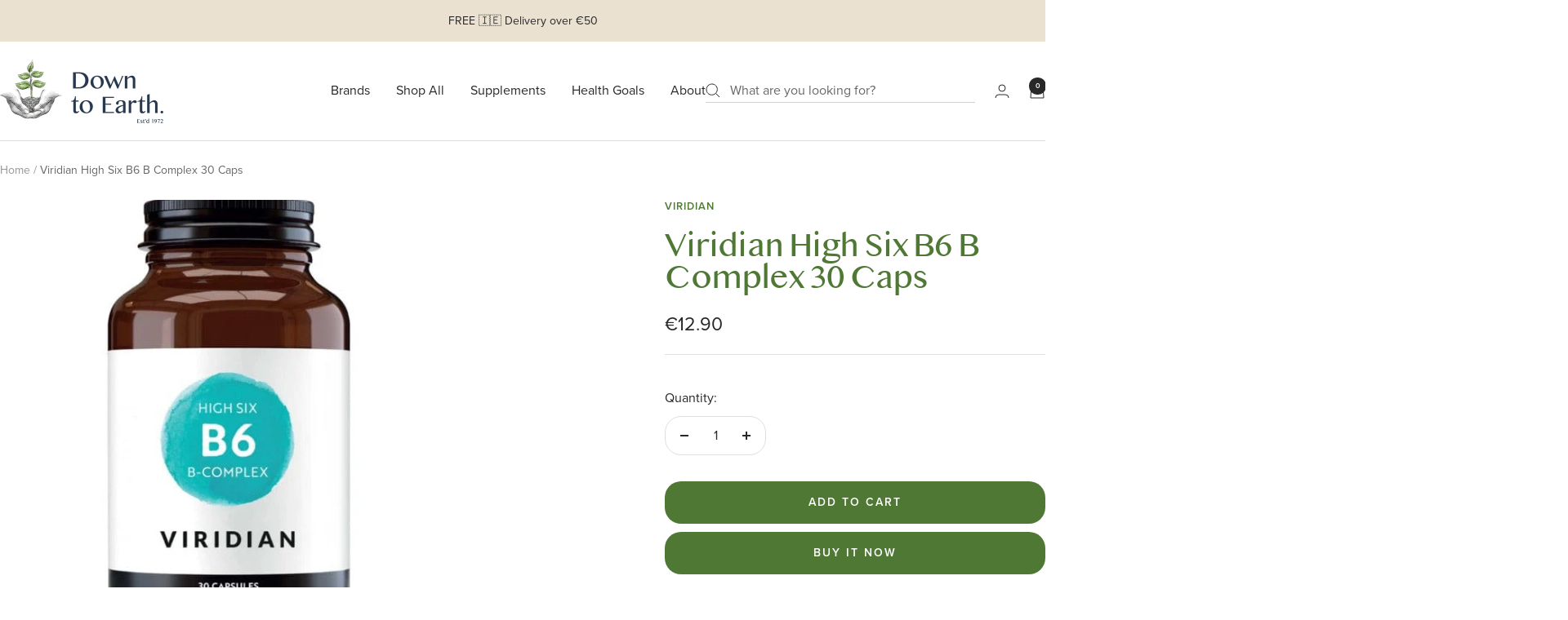

--- FILE ---
content_type: text/html; charset=utf-8
request_url: https://downtoearth.ie/products/viridian-high-b6-b-complex-30-caps
body_size: 45048
content:
<!doctype html><html class="no-js" lang="en" dir="ltr">
  <head>
    <meta charset="utf-8">
    <meta name="viewport" content="width=device-width, initial-scale=1.0, height=device-height, minimum-scale=1.0, maximum-scale=1.0">
    <meta name="theme-color" content="#ffffff">

    <title>Viridian High Six B6 B Complex 30 Caps</title><meta name="description" content="Viridian High B6 B Complex -B6 supports the regulation of hormonal activity, the reduction of tiredness and fatigue. No Bulkers or fillers, Buy Viridian instore &amp; online at Down To Earth Healthfood Store &amp; Homeopathic Dispensary, Dublin, Ireland"><link rel="canonical" href="https://downtoearth.ie/products/viridian-high-b6-b-complex-30-caps"><link rel="shortcut icon" href="//downtoearth.ie/cdn/shop/files/Asset_1DTE_favicon.png?v=1744832079&width=96" type="image/png"><link rel="preconnect" href="https://cdn.shopify.com">
    <link rel="dns-prefetch" href="https://productreviews.shopifycdn.com">
    <link rel="dns-prefetch" href="https://www.google-analytics.com"><link rel="preconnect" href="https://fonts.shopifycdn.com" crossorigin><link rel="preload" as="style" href="//downtoearth.ie/cdn/shop/t/25/assets/theme.css?v=1411064919436686131756224968">
    <link rel="preload" as="script" href="//downtoearth.ie/cdn/shop/t/25/assets/vendor.js?v=32643890569905814191740754818">
    <link rel="preload" as="script" href="//downtoearth.ie/cdn/shop/t/25/assets/theme.js?v=108561701893297286041740754820">
    <link rel="preload" as="style" href="//downtoearth.ie/cdn/shop/t/25/assets/custom.css?v=97276418590614411351750259456">

    <link rel="stylesheet" href="https://use.typekit.net/wlf7sqj.css">
    <link href="//downtoearth.ie/cdn/shop/t/25/assets/fonts.css?v=53373190205813603381742471378" rel="stylesheet" type="text/css" media="all" />
<link rel="preload" as="fetch" href="/products/viridian-high-b6-b-complex-30-caps.js" crossorigin><meta property="og:type" content="product">
  <meta property="og:title" content="Viridian High Six B6 B Complex 30 Caps">
  <meta property="product:price:amount" content="12.90">
  <meta property="product:price:currency" content="EUR">
  <meta property="product:availability" content="in stock"><meta property="og:image" content="http://downtoearth.ie/cdn/shop/files/High-Six-B6-30.jpg?v=1744807803&width=1024">
  <meta property="og:image:secure_url" content="https://downtoearth.ie/cdn/shop/files/High-Six-B6-30.jpg?v=1744807803&width=1024">
  <meta property="og:image:width" content="600">
  <meta property="og:image:height" content="600"><meta property="og:description" content="Viridian High B6 B Complex -B6 supports the regulation of hormonal activity, the reduction of tiredness and fatigue. No Bulkers or fillers, Buy Viridian instore &amp; online at Down To Earth Healthfood Store &amp; Homeopathic Dispensary, Dublin, Ireland"><meta property="og:url" content="https://downtoearth.ie/products/viridian-high-b6-b-complex-30-caps">
<meta property="og:site_name" content="Down to Earth Healthfood Store"><meta name="twitter:card" content="summary"><meta name="twitter:title" content="Viridian High Six B6 B Complex 30 Caps">
  <meta name="twitter:description" content="Each of the Viridian B-complex supplements offers a full array of the B vitamins together with a higher level of a featured B vitamin. This supplement features a higher level of pyridoxine (vitamin B6). B6 (pyridoxine) contributes to the regulation of hormonal activity, to the reduction of tiredness and fatigue, the energy-yielding metabolism, to normal psychological function and the functioning of the nervous system.Vitamin B6 also contributes to the normal function of the immune system, to normal homocysteine metabolism and red blood cell formation. B complex vitamins (B1, B2, B3, B5, B6 &amp;amp; B12) contribute to the reduction of tiredness and fatigue, to normal psychological function and mental performance, energy-yielding metabolism, the regulation of hormonal activity, the functioning of the immune, cardio and nervous systems and the maintenance of normal skin, mucous membranes, vision and red blood cells. High levels"><meta name="twitter:image" content="https://downtoearth.ie/cdn/shop/files/High-Six-B6-30.jpg?v=1744807803&width=1200">
  <meta name="twitter:image:alt" content="Viridian High Six B6 B Complex 30 Caps">
    <script type="application/ld+json">{"@context":"http:\/\/schema.org\/","@id":"\/products\/viridian-high-b6-b-complex-30-caps#product","@type":"Product","brand":{"@type":"Brand","name":"Viridian"},"category":"Vitamins \u0026 Supplements","description":"Each of the Viridian B-complex supplements offers a full array of the B vitamins together with a higher level of a featured B vitamin. This supplement features a higher level of pyridoxine (vitamin B6). B6 (pyridoxine) contributes to the regulation of hormonal activity, to the reduction of tiredness and fatigue, the energy-yielding metabolism, to normal psychological function and the functioning of the nervous system.Vitamin B6 also contributes to the normal function of the immune system, to normal homocysteine metabolism and red blood cell formation. B complex vitamins (B1, B2, B3, B5, B6 \u0026amp; B12) contribute to the reduction of tiredness and fatigue, to normal psychological function and mental performance, energy-yielding metabolism, the regulation of hormonal activity, the functioning of the immune, cardio and nervous systems and the maintenance of normal skin, mucous membranes, vision and red blood cells.\n\nHigh levels of Vitamin B6 to support hormonal activity\nVitamins B1, B2, B3, B5, B6 and B12 contribute to the reduction of tiredness and fatigue\nConvenient capsule format suitable for vegans\nIdeal for everyday use\n\nVegan\nIngredients\n\nOne capsule provides:\n\n\n\nIngredient\nWeight\n%EC NRV\n\n\nVitamin B6 (Pyridoxine HCl)\n50mg\n3571\n\n\nVitamin B3 (as Niacinamide) \n50mg\n313\n\n\nVitamin B1 (Thiamin HCl) \n20mg\n1818\n\n\nVitamin B5 (as Calcium pantothenate) \n20mg\n333\n\n\nVitamin B2 (Riboflavin)\n20mg\n1429\n\n\nCholine (Bitartrate)\n8.2mg\n\n\n\nInositol\n20mg\n\n\n\nBiotin\n200ug\n400\n\n\nFolic acid\n200ug\n100\n\n\n\nVitamin B12\n(Adenosylcobalamin \u0026amp; Methylcobalamin) \n\n20ug\n800\n\n\nin a base of alfalfa, spirulina and bilberry\n\n\n\nDirections\nAs a food supplement, take one capsule daily with food, or as directed by your healthcare professional.\n ","image":"https:\/\/downtoearth.ie\/cdn\/shop\/files\/High-Six-B6-30.jpg?v=1744807803\u0026width=1920","name":"Viridian High Six B6 B Complex 30 Caps","offers":{"@id":"\/products\/viridian-high-b6-b-complex-30-caps?variant=39371051040857#offer","@type":"Offer","availability":"http:\/\/schema.org\/InStock","price":"12.90","priceCurrency":"EUR","url":"https:\/\/downtoearth.ie\/products\/viridian-high-b6-b-complex-30-caps?variant=39371051040857"},"url":"https:\/\/downtoearth.ie\/products\/viridian-high-b6-b-complex-30-caps"}</script><script type="application/ld+json">
  {
    "@context": "https://schema.org",
    "@type": "BreadcrumbList",
    "itemListElement": [{
        "@type": "ListItem",
        "position": 1,
        "name": "Home",
        "item": "https://downtoearth.ie"
      },{
            "@type": "ListItem",
            "position": 2,
            "name": "Viridian High Six B6 B Complex 30 Caps",
            "item": "https://downtoearth.ie/products/viridian-high-b6-b-complex-30-caps"
          }]
  }
</script>
    <link rel="preload" href="//downtoearth.ie/cdn/fonts/josefin_sans/josefinsans_n3.374d5f789b55dc43ab676daa4d4b2e3218eb6d25.woff2" as="font" type="font/woff2" crossorigin><link rel="preload" href="//downtoearth.ie/cdn/fonts/montserrat/montserrat_n4.81949fa0ac9fd2021e16436151e8eaa539321637.woff2" as="font" type="font/woff2" crossorigin><style>
  /* Typography (heading) */
  @font-face {
  font-family: "Josefin Sans";
  font-weight: 300;
  font-style: normal;
  font-display: swap;
  src: url("//downtoearth.ie/cdn/fonts/josefin_sans/josefinsans_n3.374d5f789b55dc43ab676daa4d4b2e3218eb6d25.woff2") format("woff2"),
       url("//downtoearth.ie/cdn/fonts/josefin_sans/josefinsans_n3.96e999b56a2455ae25366c2fa92b6bd8280af01a.woff") format("woff");
}

@font-face {
  font-family: "Josefin Sans";
  font-weight: 300;
  font-style: italic;
  font-display: swap;
  src: url("//downtoearth.ie/cdn/fonts/josefin_sans/josefinsans_i3.fa135db3a1aedba72fa0faddcfc63015a658db80.woff2") format("woff2"),
       url("//downtoearth.ie/cdn/fonts/josefin_sans/josefinsans_i3.7b6eb36e9626277bd8a95b07388a9e1123f85281.woff") format("woff");
}

/* Typography (body) */
  @font-face {
  font-family: Montserrat;
  font-weight: 400;
  font-style: normal;
  font-display: swap;
  src: url("//downtoearth.ie/cdn/fonts/montserrat/montserrat_n4.81949fa0ac9fd2021e16436151e8eaa539321637.woff2") format("woff2"),
       url("//downtoearth.ie/cdn/fonts/montserrat/montserrat_n4.a6c632ca7b62da89c3594789ba828388aac693fe.woff") format("woff");
}

@font-face {
  font-family: Montserrat;
  font-weight: 400;
  font-style: italic;
  font-display: swap;
  src: url("//downtoearth.ie/cdn/fonts/montserrat/montserrat_i4.5a4ea298b4789e064f62a29aafc18d41f09ae59b.woff2") format("woff2"),
       url("//downtoearth.ie/cdn/fonts/montserrat/montserrat_i4.072b5869c5e0ed5b9d2021e4c2af132e16681ad2.woff") format("woff");
}

@font-face {
  font-family: Montserrat;
  font-weight: 600;
  font-style: normal;
  font-display: swap;
  src: url("//downtoearth.ie/cdn/fonts/montserrat/montserrat_n6.1326b3e84230700ef15b3a29fb520639977513e0.woff2") format("woff2"),
       url("//downtoearth.ie/cdn/fonts/montserrat/montserrat_n6.652f051080eb14192330daceed8cd53dfdc5ead9.woff") format("woff");
}

@font-face {
  font-family: Montserrat;
  font-weight: 600;
  font-style: italic;
  font-display: swap;
  src: url("//downtoearth.ie/cdn/fonts/montserrat/montserrat_i6.e90155dd2f004112a61c0322d66d1f59dadfa84b.woff2") format("woff2"),
       url("//downtoearth.ie/cdn/fonts/montserrat/montserrat_i6.41470518d8e9d7f1bcdd29a447c2397e5393943f.woff") format("woff");
}

:root {--heading-color: 79, 120, 53;
    --text-color: 40, 40, 40;
    --background: 255, 255, 255;
    --secondary-background: 245, 245, 245;
    --border-color: 223, 223, 223;
    --border-color-darker: 169, 169, 169;
    --success-color: 79, 120, 53;
    --success-background: 220, 228, 215;
    --error-color: 188, 44, 26;
    --error-background: 250, 240, 239;
    --primary-button-background: 79, 120, 53;
    --primary-button-text-color: 255, 255, 255;
    --secondary-button-background: 79, 120, 53;
    --secondary-button-text-color: 255, 255, 255;
    --product-star-rating: 246, 164, 41;
    --product-on-sale-accent: 188, 44, 26;
    --product-sold-out-accent: 246, 164, 41;
    --product-custom-label-background: 234, 225, 209;
    --product-custom-label-text-color: 0, 0, 0;
    --product-custom-label-2-background: 243, 255, 52;
    --product-custom-label-2-text-color: 0, 0, 0;
    --product-low-stock-text-color: 222, 42, 42;
    --product-in-stock-text-color: 79, 120, 53;
    --loading-bar-background: 40, 40, 40;

    /* We duplicate some "base" colors as root colors, which is useful to use on drawer elements or popover without. Those should not be overridden to avoid issues */
    --root-heading-color: 79, 120, 53;
    --root-text-color: 40, 40, 40;
    --root-background: 255, 255, 255;
    --root-border-color: 223, 223, 223;
    --root-primary-button-background: 79, 120, 53;
    --root-primary-button-text-color: 255, 255, 255;

    --base-font-size: 16px;
    --heading-font-family: 'bangla',  "Josefin Sans", sans-serif;
    --heading-font-weight: 300;
    --heading-font-style: normal;
    --heading-text-transform: normal;
    --text-font-family: proxima-nova, Montserrat, sans-serif;
    --text-font-weight: 400;
    --text-font-style: normal;
    --text-font-bold-weight: 600;

    /* Typography (font size) */
    --heading-xxsmall-font-size: 11px;
    --heading-xsmall-font-size: 11px;
    --heading-small-font-size: 12px;
    --heading-large-font-size: 36px;
    --heading-h1-font-size: 36px;
    --heading-h2-font-size: 30px;
    --heading-h3-font-size: 26px;
    --heading-h4-font-size: 24px;
    --heading-h5-font-size: 20px;
    --heading-h6-font-size: 16px;

    /* Control the look and feel of the theme by changing radius of various elements */
    --button-border-radius: 20px;
    --block-border-radius: 0px;
    --block-border-radius-reduced: 0px;
    --color-swatch-border-radius: 0px;

    /* Button size */
    --button-height: 48px;
    --button-small-height: 40px;

    /* Form related */
    --form-input-field-height: 48px;
    --form-input-gap: 16px;
    --form-submit-margin: 24px;

    /* Product listing related variables */
    --product-list-block-spacing: 32px;

    /* Video related */
    --play-button-background: 255, 255, 255;
    --play-button-arrow: 40, 40, 40;

    /* RTL support */
    --transform-logical-flip: 1;
    --transform-origin-start: left;
    --transform-origin-end: right;

    /* Other */
    --zoom-cursor-svg-url: url(//downtoearth.ie/cdn/shop/t/25/assets/zoom-cursor.svg?v=129953394468179492811744032329);
    --arrow-right-svg-url: url(//downtoearth.ie/cdn/shop/t/25/assets/arrow-right.svg?v=70740017276485900791741339304);
    --arrow-left-svg-url: url(//downtoearth.ie/cdn/shop/t/25/assets/arrow-left.svg?v=20859819828309117001741339304);

    /* Some useful variables that we can reuse in our CSS. Some explanation are needed for some of them:
       - container-max-width-minus-gutters: represents the container max width without the edge gutters
       - container-outer-width: considering the screen width, represent all the space outside the container
       - container-outer-margin: same as container-outer-width but get set to 0 inside a container
       - container-inner-width: the effective space inside the container (minus gutters)
       - grid-column-width: represents the width of a single column of the grid
       - vertical-breather: this is a variable that defines the global "spacing" between sections, and inside the section
                            to create some "breath" and minimum spacing
     */
    --container-max-width: 1600px;
    --container-gutter: 24px;
    --container-max-width-minus-gutters: calc(var(--container-max-width) - (var(--container-gutter)) * 2);
    --container-outer-width: max(calc((100vw - var(--container-max-width-minus-gutters)) / 2), var(--container-gutter));
    --container-outer-margin: var(--container-outer-width);
    --container-inner-width: calc(100vw - var(--container-outer-width) * 2);

    --grid-column-count: 10;
    --grid-gap: 24px;
    --grid-column-width: calc((100vw - var(--container-outer-width) * 2 - var(--grid-gap) * (var(--grid-column-count) - 1)) / var(--grid-column-count));

    --vertical-breather: 36px;
    --vertical-breather-tight: 36px;

    /* Shopify related variables */
    --payment-terms-background-color: #ffffff;
  }

  @media screen and (min-width: 741px) {
    :root {
      --container-gutter: 40px;
      --grid-column-count: 20;
      --vertical-breather: 48px;
      --vertical-breather-tight: 48px;

      /* Typography (font size) */
      --heading-xsmall-font-size: 12px;
      --heading-small-font-size: 13px;
      --heading-large-font-size: 52px;
      --heading-h1-font-size: 48px;
      --heading-h2-font-size: 38px;
      --heading-h3-font-size: 32px;
      --heading-h4-font-size: 24px;
      --heading-h5-font-size: 20px;
      --heading-h6-font-size: 18px;

      /* Form related */
      --form-input-field-height: 52px;
      --form-submit-margin: 32px;

      /* Button size */
      --button-height: 52px;
      --button-small-height: 44px;
    }
  }

  @media screen and (min-width: 1200px) {
    :root {
      --vertical-breather: 64px;
      --vertical-breather-tight: 48px;
      --product-list-block-spacing: 48px;

      /* Typography */
      --heading-large-font-size: 64px;
      --heading-h1-font-size: 56px;
      --heading-h2-font-size: 48px;
      --heading-h3-font-size: 36px;
      --heading-h4-font-size: 30px;
      --heading-h5-font-size: 24px;
      --heading-h6-font-size: 18px;
    }
  }

  @media screen and (min-width: 1600px) {
    :root {
      --vertical-breather: 64px;
      --vertical-breather-tight: 48px;
    }
  }
</style>

    <script>
  // This allows to expose several variables to the global scope, to be used in scripts
  window.themeVariables = {
    settings: {
      direction: "ltr",
      pageType: "product",
      cartCount: 0,
      moneyFormat: "€{{amount}}",
      moneyWithCurrencyFormat: "€{{amount}} EUR",
      showVendor: true,
      discountMode: "saving",
      currencyCodeEnabled: false,
      cartType: "message",
      cartCurrency: "EUR",
      mobileZoomFactor: 2.5
    },

    routes: {
      host: "downtoearth.ie",
      rootUrl: "\/",
      rootUrlWithoutSlash: '',
      cartUrl: "\/cart",
      cartAddUrl: "\/cart\/add",
      cartChangeUrl: "\/cart\/change",
      searchUrl: "\/search",
      predictiveSearchUrl: "\/search\/suggest",
      productRecommendationsUrl: "\/recommendations\/products"
    },

    strings: {
      accessibilityDelete: "Delete",
      accessibilityClose: "Close",
      collectionSoldOut: "Sold out",
      collectionDiscount: "Save @savings@",
      productSalePrice: "Sale price",
      productRegularPrice: "Regular price",
      productFormUnavailable: "Unavailable",
      productFormSoldOut: "Sold out",
      productFormPreOrder: "Pre-order",
      productFormAddToCart: "Add to cart",
      searchNoResults: "No results could be found.",
      searchNewSearch: "New search",
      searchProducts: "Products",
      searchArticles: "Journal",
      searchPages: "Pages",
      searchCollections: "Collections",
      cartViewCart: "View cart",
      cartItemAdded: "Item added to your cart!",
      cartItemAddedShort: "Added to your cart!",
      cartAddOrderNote: "Add order note",
      cartEditOrderNote: "Edit order note",
      shippingEstimatorNoResults: "Sorry, we do not ship to your address.",
      shippingEstimatorOneResult: "There is one shipping rate for your address:",
      shippingEstimatorMultipleResults: "There are several shipping rates for your address:",
      shippingEstimatorError: "One or more error occurred while retrieving shipping rates:"
    },

    libs: {
      flickity: "\/\/downtoearth.ie\/cdn\/shop\/t\/25\/assets\/flickity.js?v=176646718982628074891740754818",
      photoswipe: "\/\/downtoearth.ie\/cdn\/shop\/t\/25\/assets\/photoswipe.js?v=132268647426145925301740754818",
      qrCode: "\/\/downtoearth.ie\/cdn\/shopifycloud\/storefront\/assets\/themes_support\/vendor\/qrcode-3f2b403b.js"
    },

    breakpoints: {
      phone: 'screen and (max-width: 740px)',
      tablet: 'screen and (min-width: 741px) and (max-width: 999px)',
      tabletAndUp: 'screen and (min-width: 741px)',
      pocket: 'screen and (max-width: 999px)',
      lap: 'screen and (min-width: 1000px) and (max-width: 1199px)',
      lapAndUp: 'screen and (min-width: 1000px)',
      desktop: 'screen and (min-width: 1200px)',
      wide: 'screen and (min-width: 1400px)'
    }
  };

  window.addEventListener('pageshow', async () => {
    const cartContent = await (await fetch(`${window.themeVariables.routes.cartUrl}.js`, {cache: 'reload'})).json();
    document.documentElement.dispatchEvent(new CustomEvent('cart:refresh', {detail: {cart: cartContent}}));
  });

  if ('noModule' in HTMLScriptElement.prototype) {
    // Old browsers (like IE) that does not support module will be considered as if not executing JS at all
    document.documentElement.className = document.documentElement.className.replace('no-js', 'js');

    requestAnimationFrame(() => {
      const viewportHeight = (window.visualViewport ? window.visualViewport.height : document.documentElement.clientHeight);
      document.documentElement.style.setProperty('--window-height',viewportHeight + 'px');
    });
  }// We save the product ID in local storage to be eventually used for recently viewed section
    try {
      const items = JSON.parse(localStorage.getItem('theme:recently-viewed-products') || '[]');

      // We check if the current product already exists, and if it does not, we add it at the start
      if (!items.includes(6598959267929)) {
        items.unshift(6598959267929);
      }

      localStorage.setItem('theme:recently-viewed-products', JSON.stringify(items.slice(0, 20)));
    } catch (e) {
      // Safari in private mode does not allow setting item, we silently fail
    }</script>

    <link rel="stylesheet" href="//downtoearth.ie/cdn/shop/t/25/assets/theme.css?v=1411064919436686131756224968">
    <link rel="stylesheet" href="//downtoearth.ie/cdn/shop/t/25/assets/custom.css?v=97276418590614411351750259456">
    <script src="//downtoearth.ie/cdn/shop/t/25/assets/vendor.js?v=32643890569905814191740754818" defer></script>
    <script src="//downtoearth.ie/cdn/shop/t/25/assets/theme.js?v=108561701893297286041740754820" defer></script>
    <script src="//downtoearth.ie/cdn/shop/t/25/assets/custom.js?v=62308932349680337691743002834" defer></script>

    <script>window.performance && window.performance.mark && window.performance.mark('shopify.content_for_header.start');</script><meta name="google-site-verification" content="YR2nBz8BwC5GpzP4-2hBzDqYSEQ2tf1n_Sa7sYG-rLA">
<meta id="shopify-digital-wallet" name="shopify-digital-wallet" content="/2329378905/digital_wallets/dialog">
<meta name="shopify-checkout-api-token" content="ad1fd3d00f0d91dc791a205e9b2d4b81">
<meta id="in-context-paypal-metadata" data-shop-id="2329378905" data-venmo-supported="false" data-environment="production" data-locale="en_US" data-paypal-v4="true" data-currency="EUR">
<link rel="alternate" type="application/json+oembed" href="https://downtoearth.ie/products/viridian-high-b6-b-complex-30-caps.oembed">
<script async="async" src="/checkouts/internal/preloads.js?locale=en-IE"></script>
<script id="shopify-features" type="application/json">{"accessToken":"ad1fd3d00f0d91dc791a205e9b2d4b81","betas":["rich-media-storefront-analytics"],"domain":"downtoearth.ie","predictiveSearch":true,"shopId":2329378905,"locale":"en"}</script>
<script>var Shopify = Shopify || {};
Shopify.shop = "downtoearthie.myshopify.com";
Shopify.locale = "en";
Shopify.currency = {"active":"EUR","rate":"1.0"};
Shopify.country = "IE";
Shopify.theme = {"name":"[GitHub Sync] Live 🚨 DO NOT UNPUBLISH [08.05.25]","id":176969253196,"schema_name":"Focal","schema_version":"🔒12.4.0","theme_store_id":null,"role":"main"};
Shopify.theme.handle = "null";
Shopify.theme.style = {"id":null,"handle":null};
Shopify.cdnHost = "downtoearth.ie/cdn";
Shopify.routes = Shopify.routes || {};
Shopify.routes.root = "/";</script>
<script type="module">!function(o){(o.Shopify=o.Shopify||{}).modules=!0}(window);</script>
<script>!function(o){function n(){var o=[];function n(){o.push(Array.prototype.slice.apply(arguments))}return n.q=o,n}var t=o.Shopify=o.Shopify||{};t.loadFeatures=n(),t.autoloadFeatures=n()}(window);</script>
<script id="shop-js-analytics" type="application/json">{"pageType":"product"}</script>
<script defer="defer" async type="module" src="//downtoearth.ie/cdn/shopifycloud/shop-js/modules/v2/client.init-shop-cart-sync_C5BV16lS.en.esm.js"></script>
<script defer="defer" async type="module" src="//downtoearth.ie/cdn/shopifycloud/shop-js/modules/v2/chunk.common_CygWptCX.esm.js"></script>
<script type="module">
  await import("//downtoearth.ie/cdn/shopifycloud/shop-js/modules/v2/client.init-shop-cart-sync_C5BV16lS.en.esm.js");
await import("//downtoearth.ie/cdn/shopifycloud/shop-js/modules/v2/chunk.common_CygWptCX.esm.js");

  window.Shopify.SignInWithShop?.initShopCartSync?.({"fedCMEnabled":true,"windoidEnabled":true});

</script>
<script>(function() {
  var isLoaded = false;
  function asyncLoad() {
    if (isLoaded) return;
    isLoaded = true;
    var urls = ["https:\/\/reorder-master.hulkapps.com\/reorderjs\/re-order.js?1592891922\u0026shop=downtoearthie.myshopify.com","https:\/\/loox.io\/widget\/QoXQbLfFOm\/loox.1741360087630.js?shop=downtoearthie.myshopify.com"];
    for (var i = 0; i < urls.length; i++) {
      var s = document.createElement('script');
      s.type = 'text/javascript';
      s.async = true;
      s.src = urls[i];
      var x = document.getElementsByTagName('script')[0];
      x.parentNode.insertBefore(s, x);
    }
  };
  if(window.attachEvent) {
    window.attachEvent('onload', asyncLoad);
  } else {
    window.addEventListener('load', asyncLoad, false);
  }
})();</script>
<script id="__st">var __st={"a":2329378905,"offset":0,"reqid":"3cd140c2-5f6e-40d1-bd57-44bac316c92f-1768822139","pageurl":"downtoearth.ie\/products\/viridian-high-b6-b-complex-30-caps","u":"0553adac9063","p":"product","rtyp":"product","rid":6598959267929};</script>
<script>window.ShopifyPaypalV4VisibilityTracking = true;</script>
<script id="captcha-bootstrap">!function(){'use strict';const t='contact',e='account',n='new_comment',o=[[t,t],['blogs',n],['comments',n],[t,'customer']],c=[[e,'customer_login'],[e,'guest_login'],[e,'recover_customer_password'],[e,'create_customer']],r=t=>t.map((([t,e])=>`form[action*='/${t}']:not([data-nocaptcha='true']) input[name='form_type'][value='${e}']`)).join(','),a=t=>()=>t?[...document.querySelectorAll(t)].map((t=>t.form)):[];function s(){const t=[...o],e=r(t);return a(e)}const i='password',u='form_key',d=['recaptcha-v3-token','g-recaptcha-response','h-captcha-response',i],f=()=>{try{return window.sessionStorage}catch{return}},m='__shopify_v',_=t=>t.elements[u];function p(t,e,n=!1){try{const o=window.sessionStorage,c=JSON.parse(o.getItem(e)),{data:r}=function(t){const{data:e,action:n}=t;return t[m]||n?{data:e,action:n}:{data:t,action:n}}(c);for(const[e,n]of Object.entries(r))t.elements[e]&&(t.elements[e].value=n);n&&o.removeItem(e)}catch(o){console.error('form repopulation failed',{error:o})}}const l='form_type',E='cptcha';function T(t){t.dataset[E]=!0}const w=window,h=w.document,L='Shopify',v='ce_forms',y='captcha';let A=!1;((t,e)=>{const n=(g='f06e6c50-85a8-45c8-87d0-21a2b65856fe',I='https://cdn.shopify.com/shopifycloud/storefront-forms-hcaptcha/ce_storefront_forms_captcha_hcaptcha.v1.5.2.iife.js',D={infoText:'Protected by hCaptcha',privacyText:'Privacy',termsText:'Terms'},(t,e,n)=>{const o=w[L][v],c=o.bindForm;if(c)return c(t,g,e,D).then(n);var r;o.q.push([[t,g,e,D],n]),r=I,A||(h.body.append(Object.assign(h.createElement('script'),{id:'captcha-provider',async:!0,src:r})),A=!0)});var g,I,D;w[L]=w[L]||{},w[L][v]=w[L][v]||{},w[L][v].q=[],w[L][y]=w[L][y]||{},w[L][y].protect=function(t,e){n(t,void 0,e),T(t)},Object.freeze(w[L][y]),function(t,e,n,w,h,L){const[v,y,A,g]=function(t,e,n){const i=e?o:[],u=t?c:[],d=[...i,...u],f=r(d),m=r(i),_=r(d.filter((([t,e])=>n.includes(e))));return[a(f),a(m),a(_),s()]}(w,h,L),I=t=>{const e=t.target;return e instanceof HTMLFormElement?e:e&&e.form},D=t=>v().includes(t);t.addEventListener('submit',(t=>{const e=I(t);if(!e)return;const n=D(e)&&!e.dataset.hcaptchaBound&&!e.dataset.recaptchaBound,o=_(e),c=g().includes(e)&&(!o||!o.value);(n||c)&&t.preventDefault(),c&&!n&&(function(t){try{if(!f())return;!function(t){const e=f();if(!e)return;const n=_(t);if(!n)return;const o=n.value;o&&e.removeItem(o)}(t);const e=Array.from(Array(32),(()=>Math.random().toString(36)[2])).join('');!function(t,e){_(t)||t.append(Object.assign(document.createElement('input'),{type:'hidden',name:u})),t.elements[u].value=e}(t,e),function(t,e){const n=f();if(!n)return;const o=[...t.querySelectorAll(`input[type='${i}']`)].map((({name:t})=>t)),c=[...d,...o],r={};for(const[a,s]of new FormData(t).entries())c.includes(a)||(r[a]=s);n.setItem(e,JSON.stringify({[m]:1,action:t.action,data:r}))}(t,e)}catch(e){console.error('failed to persist form',e)}}(e),e.submit())}));const S=(t,e)=>{t&&!t.dataset[E]&&(n(t,e.some((e=>e===t))),T(t))};for(const o of['focusin','change'])t.addEventListener(o,(t=>{const e=I(t);D(e)&&S(e,y())}));const B=e.get('form_key'),M=e.get(l),P=B&&M;t.addEventListener('DOMContentLoaded',(()=>{const t=y();if(P)for(const e of t)e.elements[l].value===M&&p(e,B);[...new Set([...A(),...v().filter((t=>'true'===t.dataset.shopifyCaptcha))])].forEach((e=>S(e,t)))}))}(h,new URLSearchParams(w.location.search),n,t,e,['guest_login'])})(!0,!0)}();</script>
<script integrity="sha256-4kQ18oKyAcykRKYeNunJcIwy7WH5gtpwJnB7kiuLZ1E=" data-source-attribution="shopify.loadfeatures" defer="defer" src="//downtoearth.ie/cdn/shopifycloud/storefront/assets/storefront/load_feature-a0a9edcb.js" crossorigin="anonymous"></script>
<script data-source-attribution="shopify.dynamic_checkout.dynamic.init">var Shopify=Shopify||{};Shopify.PaymentButton=Shopify.PaymentButton||{isStorefrontPortableWallets:!0,init:function(){window.Shopify.PaymentButton.init=function(){};var t=document.createElement("script");t.src="https://downtoearth.ie/cdn/shopifycloud/portable-wallets/latest/portable-wallets.en.js",t.type="module",document.head.appendChild(t)}};
</script>
<script data-source-attribution="shopify.dynamic_checkout.buyer_consent">
  function portableWalletsHideBuyerConsent(e){var t=document.getElementById("shopify-buyer-consent"),n=document.getElementById("shopify-subscription-policy-button");t&&n&&(t.classList.add("hidden"),t.setAttribute("aria-hidden","true"),n.removeEventListener("click",e))}function portableWalletsShowBuyerConsent(e){var t=document.getElementById("shopify-buyer-consent"),n=document.getElementById("shopify-subscription-policy-button");t&&n&&(t.classList.remove("hidden"),t.removeAttribute("aria-hidden"),n.addEventListener("click",e))}window.Shopify?.PaymentButton&&(window.Shopify.PaymentButton.hideBuyerConsent=portableWalletsHideBuyerConsent,window.Shopify.PaymentButton.showBuyerConsent=portableWalletsShowBuyerConsent);
</script>
<script>
  function portableWalletsCleanup(e){e&&e.src&&console.error("Failed to load portable wallets script "+e.src);var t=document.querySelectorAll("shopify-accelerated-checkout .shopify-payment-button__skeleton, shopify-accelerated-checkout-cart .wallet-cart-button__skeleton"),e=document.getElementById("shopify-buyer-consent");for(let e=0;e<t.length;e++)t[e].remove();e&&e.remove()}function portableWalletsNotLoadedAsModule(e){e instanceof ErrorEvent&&"string"==typeof e.message&&e.message.includes("import.meta")&&"string"==typeof e.filename&&e.filename.includes("portable-wallets")&&(window.removeEventListener("error",portableWalletsNotLoadedAsModule),window.Shopify.PaymentButton.failedToLoad=e,"loading"===document.readyState?document.addEventListener("DOMContentLoaded",window.Shopify.PaymentButton.init):window.Shopify.PaymentButton.init())}window.addEventListener("error",portableWalletsNotLoadedAsModule);
</script>

<script type="module" src="https://downtoearth.ie/cdn/shopifycloud/portable-wallets/latest/portable-wallets.en.js" onError="portableWalletsCleanup(this)" crossorigin="anonymous"></script>
<script nomodule>
  document.addEventListener("DOMContentLoaded", portableWalletsCleanup);
</script>

<script id='scb4127' type='text/javascript' async='' src='https://downtoearth.ie/cdn/shopifycloud/privacy-banner/storefront-banner.js'></script><link id="shopify-accelerated-checkout-styles" rel="stylesheet" media="screen" href="https://downtoearth.ie/cdn/shopifycloud/portable-wallets/latest/accelerated-checkout-backwards-compat.css" crossorigin="anonymous">
<style id="shopify-accelerated-checkout-cart">
        #shopify-buyer-consent {
  margin-top: 1em;
  display: inline-block;
  width: 100%;
}

#shopify-buyer-consent.hidden {
  display: none;
}

#shopify-subscription-policy-button {
  background: none;
  border: none;
  padding: 0;
  text-decoration: underline;
  font-size: inherit;
  cursor: pointer;
}

#shopify-subscription-policy-button::before {
  box-shadow: none;
}

      </style>

<script>window.performance && window.performance.mark && window.performance.mark('shopify.content_for_header.end');</script>
  <!-- BEGIN app block: shopify://apps/zenbundle/blocks/app/7cd6ef1b-b427-44f1-87bc-7fa41cbb3721 -->

<!-- Zenbundle Snippet -->
<script type="application/javascript">
  !function(n,e){if(!n.zenbundle){["https://api.zenbundle.com","https://mtc.zenbundle.com","https://mtx.zenbundle.com","https://static.zenbundle.com","https://static-component.zenbundle.com","https://video.zenbundle.com"].forEach((function(n){var e=document.createElement("link");e.rel="preconnect",e.href=n,e.crossOrigin="anonymous",document.head.appendChild(e)}));var t=new EventTarget,o=n.zenbundle={configs:{apiKey:e,configUrl:"https://mtc.zenbundle.com/integrations/"+e+"/configs.json"},eventEmitter:t,onReady:function(e){t.addEventListener("ready",(function(){e(n.zenbundle)}))}},c=new XMLHttpRequest;c.open("GET",o.configs.configUrl,!0),c.onload=function(){if(c.status>=200&&c.status<300){var n=JSON.parse(c.responseText);Object.assign(o.configs,n);var e=o.configs.webSdkUrl,t=document.createElement("link");t.rel="preload",t.href=e,t.as="script",t.crossOrigin="anonymous",document.head.appendChild(t);var s=document.createElement("script");s.async=!0,s.src=e,s.crossOrigin="anonymous",document.head.appendChild(s)}},c.send()}}
  (window, '1bbb0683-00d0-4603-81cf-4e2935b77791');
</script>




<!-- END app block --><!-- BEGIN app block: shopify://apps/klaviyo-email-marketing-sms/blocks/klaviyo-onsite-embed/2632fe16-c075-4321-a88b-50b567f42507 -->












  <script async src="https://static.klaviyo.com/onsite/js/W5fvAA/klaviyo.js?company_id=W5fvAA"></script>
  <script>!function(){if(!window.klaviyo){window._klOnsite=window._klOnsite||[];try{window.klaviyo=new Proxy({},{get:function(n,i){return"push"===i?function(){var n;(n=window._klOnsite).push.apply(n,arguments)}:function(){for(var n=arguments.length,o=new Array(n),w=0;w<n;w++)o[w]=arguments[w];var t="function"==typeof o[o.length-1]?o.pop():void 0,e=new Promise((function(n){window._klOnsite.push([i].concat(o,[function(i){t&&t(i),n(i)}]))}));return e}}})}catch(n){window.klaviyo=window.klaviyo||[],window.klaviyo.push=function(){var n;(n=window._klOnsite).push.apply(n,arguments)}}}}();</script>

  
    <script id="viewed_product">
      if (item == null) {
        var _learnq = _learnq || [];

        var MetafieldReviews = null
        var MetafieldYotpoRating = null
        var MetafieldYotpoCount = null
        var MetafieldLooxRating = null
        var MetafieldLooxCount = null
        var okendoProduct = null
        var okendoProductReviewCount = null
        var okendoProductReviewAverageValue = null
        try {
          // The following fields are used for Customer Hub recently viewed in order to add reviews.
          // This information is not part of __kla_viewed. Instead, it is part of __kla_viewed_reviewed_items
          MetafieldReviews = {};
          MetafieldYotpoRating = null
          MetafieldYotpoCount = null
          MetafieldLooxRating = null
          MetafieldLooxCount = null

          okendoProduct = null
          // If the okendo metafield is not legacy, it will error, which then requires the new json formatted data
          if (okendoProduct && 'error' in okendoProduct) {
            okendoProduct = null
          }
          okendoProductReviewCount = okendoProduct ? okendoProduct.reviewCount : null
          okendoProductReviewAverageValue = okendoProduct ? okendoProduct.reviewAverageValue : null
        } catch (error) {
          console.error('Error in Klaviyo onsite reviews tracking:', error);
        }

        var item = {
          Name: "Viridian High Six B6 B Complex 30 Caps",
          ProductID: 6598959267929,
          Categories: ["All","Fertility \u0026 Hormonal Health","Supplements","Vitamins \u0026 Minerals","Women's Health"],
          ImageURL: "https://downtoearth.ie/cdn/shop/files/High-Six-B6-30_grande.jpg?v=1744807803",
          URL: "https://downtoearth.ie/products/viridian-high-b6-b-complex-30-caps",
          Brand: "Viridian",
          Price: "€12.90",
          Value: "12.90",
          CompareAtPrice: "€0.00"
        };
        _learnq.push(['track', 'Viewed Product', item]);
        _learnq.push(['trackViewedItem', {
          Title: item.Name,
          ItemId: item.ProductID,
          Categories: item.Categories,
          ImageUrl: item.ImageURL,
          Url: item.URL,
          Metadata: {
            Brand: item.Brand,
            Price: item.Price,
            Value: item.Value,
            CompareAtPrice: item.CompareAtPrice
          },
          metafields:{
            reviews: MetafieldReviews,
            yotpo:{
              rating: MetafieldYotpoRating,
              count: MetafieldYotpoCount,
            },
            loox:{
              rating: MetafieldLooxRating,
              count: MetafieldLooxCount,
            },
            okendo: {
              rating: okendoProductReviewAverageValue,
              count: okendoProductReviewCount,
            }
          }
        }]);
      }
    </script>
  




  <script>
    window.klaviyoReviewsProductDesignMode = false
  </script>







<!-- END app block --><script src="https://cdn.shopify.com/extensions/0199c80f-3fc5-769c-9434-a45d5b4e95b5/theme-app-extension-prod-28/assets/easytabs.min.js" type="text/javascript" defer="defer"></script>
<link href="https://monorail-edge.shopifysvc.com" rel="dns-prefetch">
<script>(function(){if ("sendBeacon" in navigator && "performance" in window) {try {var session_token_from_headers = performance.getEntriesByType('navigation')[0].serverTiming.find(x => x.name == '_s').description;} catch {var session_token_from_headers = undefined;}var session_cookie_matches = document.cookie.match(/_shopify_s=([^;]*)/);var session_token_from_cookie = session_cookie_matches && session_cookie_matches.length === 2 ? session_cookie_matches[1] : "";var session_token = session_token_from_headers || session_token_from_cookie || "";function handle_abandonment_event(e) {var entries = performance.getEntries().filter(function(entry) {return /monorail-edge.shopifysvc.com/.test(entry.name);});if (!window.abandonment_tracked && entries.length === 0) {window.abandonment_tracked = true;var currentMs = Date.now();var navigation_start = performance.timing.navigationStart;var payload = {shop_id: 2329378905,url: window.location.href,navigation_start,duration: currentMs - navigation_start,session_token,page_type: "product"};window.navigator.sendBeacon("https://monorail-edge.shopifysvc.com/v1/produce", JSON.stringify({schema_id: "online_store_buyer_site_abandonment/1.1",payload: payload,metadata: {event_created_at_ms: currentMs,event_sent_at_ms: currentMs}}));}}window.addEventListener('pagehide', handle_abandonment_event);}}());</script>
<script id="web-pixels-manager-setup">(function e(e,d,r,n,o){if(void 0===o&&(o={}),!Boolean(null===(a=null===(i=window.Shopify)||void 0===i?void 0:i.analytics)||void 0===a?void 0:a.replayQueue)){var i,a;window.Shopify=window.Shopify||{};var t=window.Shopify;t.analytics=t.analytics||{};var s=t.analytics;s.replayQueue=[],s.publish=function(e,d,r){return s.replayQueue.push([e,d,r]),!0};try{self.performance.mark("wpm:start")}catch(e){}var l=function(){var e={modern:/Edge?\/(1{2}[4-9]|1[2-9]\d|[2-9]\d{2}|\d{4,})\.\d+(\.\d+|)|Firefox\/(1{2}[4-9]|1[2-9]\d|[2-9]\d{2}|\d{4,})\.\d+(\.\d+|)|Chrom(ium|e)\/(9{2}|\d{3,})\.\d+(\.\d+|)|(Maci|X1{2}).+ Version\/(15\.\d+|(1[6-9]|[2-9]\d|\d{3,})\.\d+)([,.]\d+|)( \(\w+\)|)( Mobile\/\w+|) Safari\/|Chrome.+OPR\/(9{2}|\d{3,})\.\d+\.\d+|(CPU[ +]OS|iPhone[ +]OS|CPU[ +]iPhone|CPU IPhone OS|CPU iPad OS)[ +]+(15[._]\d+|(1[6-9]|[2-9]\d|\d{3,})[._]\d+)([._]\d+|)|Android:?[ /-](13[3-9]|1[4-9]\d|[2-9]\d{2}|\d{4,})(\.\d+|)(\.\d+|)|Android.+Firefox\/(13[5-9]|1[4-9]\d|[2-9]\d{2}|\d{4,})\.\d+(\.\d+|)|Android.+Chrom(ium|e)\/(13[3-9]|1[4-9]\d|[2-9]\d{2}|\d{4,})\.\d+(\.\d+|)|SamsungBrowser\/([2-9]\d|\d{3,})\.\d+/,legacy:/Edge?\/(1[6-9]|[2-9]\d|\d{3,})\.\d+(\.\d+|)|Firefox\/(5[4-9]|[6-9]\d|\d{3,})\.\d+(\.\d+|)|Chrom(ium|e)\/(5[1-9]|[6-9]\d|\d{3,})\.\d+(\.\d+|)([\d.]+$|.*Safari\/(?![\d.]+ Edge\/[\d.]+$))|(Maci|X1{2}).+ Version\/(10\.\d+|(1[1-9]|[2-9]\d|\d{3,})\.\d+)([,.]\d+|)( \(\w+\)|)( Mobile\/\w+|) Safari\/|Chrome.+OPR\/(3[89]|[4-9]\d|\d{3,})\.\d+\.\d+|(CPU[ +]OS|iPhone[ +]OS|CPU[ +]iPhone|CPU IPhone OS|CPU iPad OS)[ +]+(10[._]\d+|(1[1-9]|[2-9]\d|\d{3,})[._]\d+)([._]\d+|)|Android:?[ /-](13[3-9]|1[4-9]\d|[2-9]\d{2}|\d{4,})(\.\d+|)(\.\d+|)|Mobile Safari.+OPR\/([89]\d|\d{3,})\.\d+\.\d+|Android.+Firefox\/(13[5-9]|1[4-9]\d|[2-9]\d{2}|\d{4,})\.\d+(\.\d+|)|Android.+Chrom(ium|e)\/(13[3-9]|1[4-9]\d|[2-9]\d{2}|\d{4,})\.\d+(\.\d+|)|Android.+(UC? ?Browser|UCWEB|U3)[ /]?(15\.([5-9]|\d{2,})|(1[6-9]|[2-9]\d|\d{3,})\.\d+)\.\d+|SamsungBrowser\/(5\.\d+|([6-9]|\d{2,})\.\d+)|Android.+MQ{2}Browser\/(14(\.(9|\d{2,})|)|(1[5-9]|[2-9]\d|\d{3,})(\.\d+|))(\.\d+|)|K[Aa][Ii]OS\/(3\.\d+|([4-9]|\d{2,})\.\d+)(\.\d+|)/},d=e.modern,r=e.legacy,n=navigator.userAgent;return n.match(d)?"modern":n.match(r)?"legacy":"unknown"}(),u="modern"===l?"modern":"legacy",c=(null!=n?n:{modern:"",legacy:""})[u],f=function(e){return[e.baseUrl,"/wpm","/b",e.hashVersion,"modern"===e.buildTarget?"m":"l",".js"].join("")}({baseUrl:d,hashVersion:r,buildTarget:u}),m=function(e){var d=e.version,r=e.bundleTarget,n=e.surface,o=e.pageUrl,i=e.monorailEndpoint;return{emit:function(e){var a=e.status,t=e.errorMsg,s=(new Date).getTime(),l=JSON.stringify({metadata:{event_sent_at_ms:s},events:[{schema_id:"web_pixels_manager_load/3.1",payload:{version:d,bundle_target:r,page_url:o,status:a,surface:n,error_msg:t},metadata:{event_created_at_ms:s}}]});if(!i)return console&&console.warn&&console.warn("[Web Pixels Manager] No Monorail endpoint provided, skipping logging."),!1;try{return self.navigator.sendBeacon.bind(self.navigator)(i,l)}catch(e){}var u=new XMLHttpRequest;try{return u.open("POST",i,!0),u.setRequestHeader("Content-Type","text/plain"),u.send(l),!0}catch(e){return console&&console.warn&&console.warn("[Web Pixels Manager] Got an unhandled error while logging to Monorail."),!1}}}}({version:r,bundleTarget:l,surface:e.surface,pageUrl:self.location.href,monorailEndpoint:e.monorailEndpoint});try{o.browserTarget=l,function(e){var d=e.src,r=e.async,n=void 0===r||r,o=e.onload,i=e.onerror,a=e.sri,t=e.scriptDataAttributes,s=void 0===t?{}:t,l=document.createElement("script"),u=document.querySelector("head"),c=document.querySelector("body");if(l.async=n,l.src=d,a&&(l.integrity=a,l.crossOrigin="anonymous"),s)for(var f in s)if(Object.prototype.hasOwnProperty.call(s,f))try{l.dataset[f]=s[f]}catch(e){}if(o&&l.addEventListener("load",o),i&&l.addEventListener("error",i),u)u.appendChild(l);else{if(!c)throw new Error("Did not find a head or body element to append the script");c.appendChild(l)}}({src:f,async:!0,onload:function(){if(!function(){var e,d;return Boolean(null===(d=null===(e=window.Shopify)||void 0===e?void 0:e.analytics)||void 0===d?void 0:d.initialized)}()){var d=window.webPixelsManager.init(e)||void 0;if(d){var r=window.Shopify.analytics;r.replayQueue.forEach((function(e){var r=e[0],n=e[1],o=e[2];d.publishCustomEvent(r,n,o)})),r.replayQueue=[],r.publish=d.publishCustomEvent,r.visitor=d.visitor,r.initialized=!0}}},onerror:function(){return m.emit({status:"failed",errorMsg:"".concat(f," has failed to load")})},sri:function(e){var d=/^sha384-[A-Za-z0-9+/=]+$/;return"string"==typeof e&&d.test(e)}(c)?c:"",scriptDataAttributes:o}),m.emit({status:"loading"})}catch(e){m.emit({status:"failed",errorMsg:(null==e?void 0:e.message)||"Unknown error"})}}})({shopId: 2329378905,storefrontBaseUrl: "https://downtoearth.ie",extensionsBaseUrl: "https://extensions.shopifycdn.com/cdn/shopifycloud/web-pixels-manager",monorailEndpoint: "https://monorail-edge.shopifysvc.com/unstable/produce_batch",surface: "storefront-renderer",enabledBetaFlags: ["2dca8a86"],webPixelsConfigList: [{"id":"2987884876","configuration":"{\"accountID\":\"W5fvAA\",\"webPixelConfig\":\"eyJlbmFibGVBZGRlZFRvQ2FydEV2ZW50cyI6IHRydWV9\"}","eventPayloadVersion":"v1","runtimeContext":"STRICT","scriptVersion":"524f6c1ee37bacdca7657a665bdca589","type":"APP","apiClientId":123074,"privacyPurposes":["ANALYTICS","MARKETING"],"dataSharingAdjustments":{"protectedCustomerApprovalScopes":["read_customer_address","read_customer_email","read_customer_name","read_customer_personal_data","read_customer_phone"]}},{"id":"2790588748","configuration":"{\"integrationId\":\"d50568a3-3320-4325-8847-e839ebc80093\",\"integrationApiKey\":\"1bbb0683-00d0-4603-81cf-4e2935b77791\"}","eventPayloadVersion":"v1","runtimeContext":"STRICT","scriptVersion":"0197452eef92d9e2f5d7a032a06e54f8","type":"APP","apiClientId":116866187265,"privacyPurposes":[],"dataSharingAdjustments":{"protectedCustomerApprovalScopes":["read_customer_address","read_customer_email","read_customer_name","read_customer_personal_data"]}},{"id":"894533964","configuration":"{\"config\":\"{\\\"pixel_id\\\":\\\"G-WZYRW6D8ZG\\\",\\\"target_country\\\":\\\"IE\\\",\\\"gtag_events\\\":[{\\\"type\\\":\\\"begin_checkout\\\",\\\"action_label\\\":\\\"G-WZYRW6D8ZG\\\"},{\\\"type\\\":\\\"search\\\",\\\"action_label\\\":\\\"G-WZYRW6D8ZG\\\"},{\\\"type\\\":\\\"view_item\\\",\\\"action_label\\\":[\\\"G-WZYRW6D8ZG\\\",\\\"MC-BHVHQJN2RE\\\"]},{\\\"type\\\":\\\"purchase\\\",\\\"action_label\\\":[\\\"G-WZYRW6D8ZG\\\",\\\"MC-BHVHQJN2RE\\\"]},{\\\"type\\\":\\\"page_view\\\",\\\"action_label\\\":[\\\"G-WZYRW6D8ZG\\\",\\\"MC-BHVHQJN2RE\\\"]},{\\\"type\\\":\\\"add_payment_info\\\",\\\"action_label\\\":\\\"G-WZYRW6D8ZG\\\"},{\\\"type\\\":\\\"add_to_cart\\\",\\\"action_label\\\":\\\"G-WZYRW6D8ZG\\\"}],\\\"enable_monitoring_mode\\\":false}\"}","eventPayloadVersion":"v1","runtimeContext":"OPEN","scriptVersion":"b2a88bafab3e21179ed38636efcd8a93","type":"APP","apiClientId":1780363,"privacyPurposes":[],"dataSharingAdjustments":{"protectedCustomerApprovalScopes":["read_customer_address","read_customer_email","read_customer_name","read_customer_personal_data","read_customer_phone"]}},{"id":"146473292","configuration":"{\"tagID\":\"2613511115410\"}","eventPayloadVersion":"v1","runtimeContext":"STRICT","scriptVersion":"18031546ee651571ed29edbe71a3550b","type":"APP","apiClientId":3009811,"privacyPurposes":["ANALYTICS","MARKETING","SALE_OF_DATA"],"dataSharingAdjustments":{"protectedCustomerApprovalScopes":["read_customer_address","read_customer_email","read_customer_name","read_customer_personal_data","read_customer_phone"]}},{"id":"shopify-app-pixel","configuration":"{}","eventPayloadVersion":"v1","runtimeContext":"STRICT","scriptVersion":"0450","apiClientId":"shopify-pixel","type":"APP","privacyPurposes":["ANALYTICS","MARKETING"]},{"id":"shopify-custom-pixel","eventPayloadVersion":"v1","runtimeContext":"LAX","scriptVersion":"0450","apiClientId":"shopify-pixel","type":"CUSTOM","privacyPurposes":["ANALYTICS","MARKETING"]}],isMerchantRequest: false,initData: {"shop":{"name":"Down to Earth Healthfood Store","paymentSettings":{"currencyCode":"EUR"},"myshopifyDomain":"downtoearthie.myshopify.com","countryCode":"IE","storefrontUrl":"https:\/\/downtoearth.ie"},"customer":null,"cart":null,"checkout":null,"productVariants":[{"price":{"amount":12.9,"currencyCode":"EUR"},"product":{"title":"Viridian High Six B6 B Complex 30 Caps","vendor":"Viridian","id":"6598959267929","untranslatedTitle":"Viridian High Six B6 B Complex 30 Caps","url":"\/products\/viridian-high-b6-b-complex-30-caps","type":"B Vitamins"},"id":"39371051040857","image":{"src":"\/\/downtoearth.ie\/cdn\/shop\/files\/High-Six-B6-30.jpg?v=1744807803"},"sku":"","title":"Default Title","untranslatedTitle":"Default Title"}],"purchasingCompany":null},},"https://downtoearth.ie/cdn","fcfee988w5aeb613cpc8e4bc33m6693e112",{"modern":"","legacy":""},{"shopId":"2329378905","storefrontBaseUrl":"https:\/\/downtoearth.ie","extensionBaseUrl":"https:\/\/extensions.shopifycdn.com\/cdn\/shopifycloud\/web-pixels-manager","surface":"storefront-renderer","enabledBetaFlags":"[\"2dca8a86\"]","isMerchantRequest":"false","hashVersion":"fcfee988w5aeb613cpc8e4bc33m6693e112","publish":"custom","events":"[[\"page_viewed\",{}],[\"product_viewed\",{\"productVariant\":{\"price\":{\"amount\":12.9,\"currencyCode\":\"EUR\"},\"product\":{\"title\":\"Viridian High Six B6 B Complex 30 Caps\",\"vendor\":\"Viridian\",\"id\":\"6598959267929\",\"untranslatedTitle\":\"Viridian High Six B6 B Complex 30 Caps\",\"url\":\"\/products\/viridian-high-b6-b-complex-30-caps\",\"type\":\"B Vitamins\"},\"id\":\"39371051040857\",\"image\":{\"src\":\"\/\/downtoearth.ie\/cdn\/shop\/files\/High-Six-B6-30.jpg?v=1744807803\"},\"sku\":\"\",\"title\":\"Default Title\",\"untranslatedTitle\":\"Default Title\"}}]]"});</script><script>
  window.ShopifyAnalytics = window.ShopifyAnalytics || {};
  window.ShopifyAnalytics.meta = window.ShopifyAnalytics.meta || {};
  window.ShopifyAnalytics.meta.currency = 'EUR';
  var meta = {"product":{"id":6598959267929,"gid":"gid:\/\/shopify\/Product\/6598959267929","vendor":"Viridian","type":"B Vitamins","handle":"viridian-high-b6-b-complex-30-caps","variants":[{"id":39371051040857,"price":1290,"name":"Viridian High Six B6 B Complex 30 Caps","public_title":null,"sku":""}],"remote":false},"page":{"pageType":"product","resourceType":"product","resourceId":6598959267929,"requestId":"3cd140c2-5f6e-40d1-bd57-44bac316c92f-1768822139"}};
  for (var attr in meta) {
    window.ShopifyAnalytics.meta[attr] = meta[attr];
  }
</script>
<script class="analytics">
  (function () {
    var customDocumentWrite = function(content) {
      var jquery = null;

      if (window.jQuery) {
        jquery = window.jQuery;
      } else if (window.Checkout && window.Checkout.$) {
        jquery = window.Checkout.$;
      }

      if (jquery) {
        jquery('body').append(content);
      }
    };

    var hasLoggedConversion = function(token) {
      if (token) {
        return document.cookie.indexOf('loggedConversion=' + token) !== -1;
      }
      return false;
    }

    var setCookieIfConversion = function(token) {
      if (token) {
        var twoMonthsFromNow = new Date(Date.now());
        twoMonthsFromNow.setMonth(twoMonthsFromNow.getMonth() + 2);

        document.cookie = 'loggedConversion=' + token + '; expires=' + twoMonthsFromNow;
      }
    }

    var trekkie = window.ShopifyAnalytics.lib = window.trekkie = window.trekkie || [];
    if (trekkie.integrations) {
      return;
    }
    trekkie.methods = [
      'identify',
      'page',
      'ready',
      'track',
      'trackForm',
      'trackLink'
    ];
    trekkie.factory = function(method) {
      return function() {
        var args = Array.prototype.slice.call(arguments);
        args.unshift(method);
        trekkie.push(args);
        return trekkie;
      };
    };
    for (var i = 0; i < trekkie.methods.length; i++) {
      var key = trekkie.methods[i];
      trekkie[key] = trekkie.factory(key);
    }
    trekkie.load = function(config) {
      trekkie.config = config || {};
      trekkie.config.initialDocumentCookie = document.cookie;
      var first = document.getElementsByTagName('script')[0];
      var script = document.createElement('script');
      script.type = 'text/javascript';
      script.onerror = function(e) {
        var scriptFallback = document.createElement('script');
        scriptFallback.type = 'text/javascript';
        scriptFallback.onerror = function(error) {
                var Monorail = {
      produce: function produce(monorailDomain, schemaId, payload) {
        var currentMs = new Date().getTime();
        var event = {
          schema_id: schemaId,
          payload: payload,
          metadata: {
            event_created_at_ms: currentMs,
            event_sent_at_ms: currentMs
          }
        };
        return Monorail.sendRequest("https://" + monorailDomain + "/v1/produce", JSON.stringify(event));
      },
      sendRequest: function sendRequest(endpointUrl, payload) {
        // Try the sendBeacon API
        if (window && window.navigator && typeof window.navigator.sendBeacon === 'function' && typeof window.Blob === 'function' && !Monorail.isIos12()) {
          var blobData = new window.Blob([payload], {
            type: 'text/plain'
          });

          if (window.navigator.sendBeacon(endpointUrl, blobData)) {
            return true;
          } // sendBeacon was not successful

        } // XHR beacon

        var xhr = new XMLHttpRequest();

        try {
          xhr.open('POST', endpointUrl);
          xhr.setRequestHeader('Content-Type', 'text/plain');
          xhr.send(payload);
        } catch (e) {
          console.log(e);
        }

        return false;
      },
      isIos12: function isIos12() {
        return window.navigator.userAgent.lastIndexOf('iPhone; CPU iPhone OS 12_') !== -1 || window.navigator.userAgent.lastIndexOf('iPad; CPU OS 12_') !== -1;
      }
    };
    Monorail.produce('monorail-edge.shopifysvc.com',
      'trekkie_storefront_load_errors/1.1',
      {shop_id: 2329378905,
      theme_id: 176969253196,
      app_name: "storefront",
      context_url: window.location.href,
      source_url: "//downtoearth.ie/cdn/s/trekkie.storefront.cd680fe47e6c39ca5d5df5f0a32d569bc48c0f27.min.js"});

        };
        scriptFallback.async = true;
        scriptFallback.src = '//downtoearth.ie/cdn/s/trekkie.storefront.cd680fe47e6c39ca5d5df5f0a32d569bc48c0f27.min.js';
        first.parentNode.insertBefore(scriptFallback, first);
      };
      script.async = true;
      script.src = '//downtoearth.ie/cdn/s/trekkie.storefront.cd680fe47e6c39ca5d5df5f0a32d569bc48c0f27.min.js';
      first.parentNode.insertBefore(script, first);
    };
    trekkie.load(
      {"Trekkie":{"appName":"storefront","development":false,"defaultAttributes":{"shopId":2329378905,"isMerchantRequest":null,"themeId":176969253196,"themeCityHash":"5967111972808372492","contentLanguage":"en","currency":"EUR","eventMetadataId":"b8183a1b-01c1-460a-a3d2-4e7891078e3b"},"isServerSideCookieWritingEnabled":true,"monorailRegion":"shop_domain","enabledBetaFlags":["65f19447"]},"Session Attribution":{},"S2S":{"facebookCapiEnabled":false,"source":"trekkie-storefront-renderer","apiClientId":580111}}
    );

    var loaded = false;
    trekkie.ready(function() {
      if (loaded) return;
      loaded = true;

      window.ShopifyAnalytics.lib = window.trekkie;

      var originalDocumentWrite = document.write;
      document.write = customDocumentWrite;
      try { window.ShopifyAnalytics.merchantGoogleAnalytics.call(this); } catch(error) {};
      document.write = originalDocumentWrite;

      window.ShopifyAnalytics.lib.page(null,{"pageType":"product","resourceType":"product","resourceId":6598959267929,"requestId":"3cd140c2-5f6e-40d1-bd57-44bac316c92f-1768822139","shopifyEmitted":true});

      var match = window.location.pathname.match(/checkouts\/(.+)\/(thank_you|post_purchase)/)
      var token = match? match[1]: undefined;
      if (!hasLoggedConversion(token)) {
        setCookieIfConversion(token);
        window.ShopifyAnalytics.lib.track("Viewed Product",{"currency":"EUR","variantId":39371051040857,"productId":6598959267929,"productGid":"gid:\/\/shopify\/Product\/6598959267929","name":"Viridian High Six B6 B Complex 30 Caps","price":"12.90","sku":"","brand":"Viridian","variant":null,"category":"B Vitamins","nonInteraction":true,"remote":false},undefined,undefined,{"shopifyEmitted":true});
      window.ShopifyAnalytics.lib.track("monorail:\/\/trekkie_storefront_viewed_product\/1.1",{"currency":"EUR","variantId":39371051040857,"productId":6598959267929,"productGid":"gid:\/\/shopify\/Product\/6598959267929","name":"Viridian High Six B6 B Complex 30 Caps","price":"12.90","sku":"","brand":"Viridian","variant":null,"category":"B Vitamins","nonInteraction":true,"remote":false,"referer":"https:\/\/downtoearth.ie\/products\/viridian-high-b6-b-complex-30-caps"});
      }
    });


        var eventsListenerScript = document.createElement('script');
        eventsListenerScript.async = true;
        eventsListenerScript.src = "//downtoearth.ie/cdn/shopifycloud/storefront/assets/shop_events_listener-3da45d37.js";
        document.getElementsByTagName('head')[0].appendChild(eventsListenerScript);

})();</script>
  <script>
  if (!window.ga || (window.ga && typeof window.ga !== 'function')) {
    window.ga = function ga() {
      (window.ga.q = window.ga.q || []).push(arguments);
      if (window.Shopify && window.Shopify.analytics && typeof window.Shopify.analytics.publish === 'function') {
        window.Shopify.analytics.publish("ga_stub_called", {}, {sendTo: "google_osp_migration"});
      }
      console.error("Shopify's Google Analytics stub called with:", Array.from(arguments), "\nSee https://help.shopify.com/manual/promoting-marketing/pixels/pixel-migration#google for more information.");
    };
    if (window.Shopify && window.Shopify.analytics && typeof window.Shopify.analytics.publish === 'function') {
      window.Shopify.analytics.publish("ga_stub_initialized", {}, {sendTo: "google_osp_migration"});
    }
  }
</script>
<script
  defer
  src="https://downtoearth.ie/cdn/shopifycloud/perf-kit/shopify-perf-kit-3.0.4.min.js"
  data-application="storefront-renderer"
  data-shop-id="2329378905"
  data-render-region="gcp-us-east1"
  data-page-type="product"
  data-theme-instance-id="176969253196"
  data-theme-name="Focal"
  data-theme-version="🔒12.4.0"
  data-monorail-region="shop_domain"
  data-resource-timing-sampling-rate="10"
  data-shs="true"
  data-shs-beacon="true"
  data-shs-export-with-fetch="true"
  data-shs-logs-sample-rate="1"
  data-shs-beacon-endpoint="https://downtoearth.ie/api/collect"
></script>
</head><body class="no-focus-outline  features--image-zoom" data-instant-allow-query-string><svg class="visually-hidden">
      <linearGradient id="rating-star-gradient-half">
        <stop offset="50%" stop-color="rgb(var(--product-star-rating))" />
        <stop offset="50%" stop-color="rgb(var(--product-star-rating))" stop-opacity="0.4" />
      </linearGradient>
    </svg>

    <a href="#main" class="visually-hidden skip-to-content">Skip to content</a>
    <loading-bar class="loading-bar"></loading-bar><!-- BEGIN sections: header-group -->
<div id="shopify-section-sections--24422671155532__announcement-bar" class="shopify-section shopify-section-group-header-group shopify-section--announcement-bar"><style>
  :root {
    --enable-sticky-announcement-bar: 0;
  }

  #shopify-section-sections--24422671155532__announcement-bar {
    --heading-color: 40, 40, 40;
    --text-color: 40, 40, 40;
    --primary-button-background: 86, 17, 42;
    --primary-button-text-color: 255, 255, 255;
    --section-background: 234, 225, 209;position: relative;}

  @media screen and (min-width: 741px) {
    :root {
      --enable-sticky-announcement-bar: 0;
    }

    #shopify-section-sections--24422671155532__announcement-bar {position: relative;
        z-index: unset;}
  }
</style><section>
    <announcement-bar  class="announcement-bar "><div class="announcement-bar__list"><announcement-bar-item   class="announcement-bar__item" ><div class="announcement-bar__message text--xsmall"><p>FREE  🇮🇪  Delivery over €50</p></div></announcement-bar-item></div></announcement-bar>
  </section>

  <script>
    document.documentElement.style.setProperty('--announcement-bar-height', document.getElementById('shopify-section-sections--24422671155532__announcement-bar').clientHeight + 'px');
  </script></div><div id="shopify-section-sections--24422671155532__header" class="shopify-section shopify-section-group-header-group shopify-section--header"><style>
  :root {
    --enable-sticky-header: 1;
    --enable-transparent-header: 0;
    --loading-bar-background: 40, 40, 40; /* Prevent the loading bar to be invisible */
  }

  #shopify-section-sections--24422671155532__header {--header-background: 255, 255, 255;
    --header-text-color: 40, 40, 40;
    --header-border-color: 223, 223, 223;
    --reduce-header-padding: 1;position: -webkit-sticky;
      position: sticky;
      top: 0;z-index: 4;
  }.shopify-section--announcement-bar ~ #shopify-section-sections--24422671155532__header {
      top: calc(var(--enable-sticky-announcement-bar, 0) * var(--announcement-bar-height, 0px));
    }#shopify-section-sections--24422671155532__header .header__logo-image {
    max-width: 100px;
  }

  @media screen and (min-width: 741px) {
    #shopify-section-sections--24422671155532__header .header__logo-image {
      max-width: 200px;
    }
  }

  @media screen and (min-width: 1200px) {/* For this navigation we have to move the logo and make sure the navigation takes the whole width */
      .header__logo {
        order: -1;
        flex: 1 1 0;
      }

      .header__inline-navigation {
        flex: 1 1 auto;
        justify-content: center;
        max-width: max-content;
        margin-inline: 48px;
      }}</style>

<store-header sticky  class="header header--bordered " role="banner"><div class="container">
    <div class="header__wrapper">
      <!-- LEFT PART -->
      <nav class="header__inline-navigation" role="navigation"><desktop-navigation>
  <ul class="header__linklist list--unstyled hidden-pocket hidden-lap" role="list">
       <li class="header__linklist-item has-dropdown " data-item-title="Brands">
       <a class="header__linklist-link link--animated" href="/pages/about-us?view=brands" aria-controls="desktop-menu-brands" aria-expanded="false">Brands</a>
      



<div hidden id="desktop-menu-brands" class="brand-nav-list-container mega-menu" >
 <div class="container">
     <div class="top-filter">
         <ul>
         
         
             

               

               <li><a href="#" class="filter active" data-brand="A">A</a></li>
             

               

               <li><a href="#" class="filter " data-brand="B">B</a></li>
             

               

               <li><a href="#" class="filter " data-brand="C">C</a></li>
             

               

               <li><a href="#" class="filter " data-brand="D">D</a></li>
             

               

               <li><a href="#" class="filter " data-brand="E">E</a></li>
             

               

               <li><a href="#" class="filter " data-brand="F">F</a></li>
             

               

               <li><a href="#" class="filter " data-brand="G">G</a></li>
             

               

               <li><a href="#" class="filter " data-brand="H">H</a></li>
             

               

               <li><a href="#" class="filter " data-brand="I">I</a></li>
             

               

               <li><a href="#" class="filter " data-brand="J">J</a></li>
             

               

               <li><a href="#" class="filter " data-brand="K">K</a></li>
             

               

               <li><a href="#" class="filter " data-brand="L">L</a></li>
             

               

               <li><a href="#" class="filter " data-brand="M">M</a></li>
             

               

               <li><a href="#" class="filter " data-brand="N">N</a></li>
             

               

               <li><a href="#" class="filter " data-brand="O">O</a></li>
             

               

               <li><a href="#" class="filter " data-brand="P">P</a></li>
             

               

               <li><a href="#" class="filter " data-brand="Q">Q</a></li>
             

               

               <li><a href="#" class="filter " data-brand="R">R</a></li>
             

               

               <li><a href="#" class="filter " data-brand="S">S</a></li>
             

               

               <li><a href="#" class="filter " data-brand="T">T</a></li>
             

               

               <li><a href="#" class="filter " data-brand="U">U</a></li>
             

               

               <li><a href="#" class="filter " data-brand="V">V</a></li>
             

               

               <li><a href="#" class="filter " data-brand="W">W</a></li>
             

               

               <li><a href="#" class="filter " data-brand="Y">Y</a></li>
             

               

               <li><a href="#" class="filter " data-brand="Z">Z</a></li>
             

               

               <li><a href="#" class="filter " data-brand="Ó">Ó</a></li>
             
         </ul>

         <a href="/pages/about-us?view=brands" class="last_brand_nav">View all Brands</a>

       </div><!-- end .top-filter -->

       <div class="brands-listings-container">
         <ul class="brands-listings">
           

             

             
                 
             <li class="A"><a href="/collections/vendors?q=A. Vogel">A. Vogel</a></li>
             
           

             

             
                 
             <li class="A"><a href="/collections/vendors?q=Absolute Aromas">Absolute Aromas</a></li>
             
           

             

             
                 
             <li class="A"><a href="/collections/vendors?q=Actiph Water">Actiph Water</a></li>
             
           

             

             
                 
             <li class="A"><a href="/collections/vendors?q=Adonis">Adonis</a></li>
             
           

             

             
                 
             <li class="A"><a href="/collections/vendors?q=Aduna">Aduna</a></li>
             
           

             

             
                 
             <li class="A"><a href="/collections/vendors?q=Ah Shore Look">Ah Shore Look</a></li>
             
           

             

             
                 
             <li class="A"><a href="/collections/vendors?q=Ah! Table!">Ah! Table!</a></li>
             
           

             

             
                 
             <li class="A"><a href="/collections/vendors?q=Al'Fez">Al'Fez</a></li>
             
           

             

             
                 
             <li class="A"><a href="/collections/vendors?q=Alba Botanica">Alba Botanica</a></li>
             
           

             

             
                 
             <li class="A"><a href="/collections/vendors?q=All Real">All Real</a></li>
             
           

             

             
                 
             <li class="A"><a href="/collections/vendors?q=Allicin Max">Allicin Max</a></li>
             
           

             

             
                 
             <li class="A"><a href="/collections/vendors?q=Altrient">Altrient</a></li>
             
           

             

             
                 
             <li class="A"><a href="/collections/vendors?q=Amaizin">Amaizin</a></li>
             
           

             

             
                 
             <li class="A"><a href="/collections/vendors?q=Amber SOS">Amber SOS</a></li>
             
           

             

             
                 
             <li class="A"><a href="/collections/vendors?q=Amisa">Amisa</a></li>
             
           

             

             
                 
             <li class="A"><a href="/collections/vendors?q=Anaé">Anaé</a></li>
             
           

             

             
                 
             <li class="A"><a href="/collections/vendors?q=Annas">Annas</a></li>
             
           

             

             
                 
             <li class="A"><a href="/collections/vendors?q=Antipodes">Antipodes</a></li>
             
           

             

             
                 
             <li class="A"><a href="/collections/vendors?q=Apivita">Apivita</a></li>
             
           

             

             
                 
             <li class="A"><a href="/collections/vendors?q=Apollo">Apollo</a></li>
             
           

             

             
                 
             <li class="A"><a href="/collections/vendors?q=Aqua Verde">Aqua Verde</a></li>
             
           

             

             
                 
             <li class="A"><a href="/collections/vendors?q=Aquarupella Cards">Aquarupella Cards</a></li>
             
           

             

             
                 
             <li class="A"><a href="/collections/vendors?q=Arctic Power">Arctic Power</a></li>
             
           

             

             
                 
             <li class="A"><a href="/collections/vendors?q=Argital Clay">Argital Clay</a></li>
             
           

             

             
                 
             <li class="A"><a href="/collections/vendors?q=Arista">Arista</a></li>
             
           

             

             
                 
             <li class="A"><a href="/collections/vendors?q=Arkopharma">Arkopharma</a></li>
             
           

             

             
                 
             <li class="A"><a href="/collections/vendors?q=AromaWorks">AromaWorks</a></li>
             
           

             

             
                 
             <li class="A"><a href="/collections/vendors?q=Aspall">Aspall</a></li>
             
           

             

             
                 
             <li class="A"><a href="/collections/vendors?q=Atlantic Aromatics">Atlantic Aromatics</a></li>
             
           

             

             
                 
             <li class="A"><a href="/collections/vendors?q=Au Bec Fin">Au Bec Fin</a></li>
             
           

             

             
                 
             <li class="A"><a href="/collections/vendors?q=Aur'a Gold Mineral Water">Aur'a Gold Mineral Water</a></li>
             
           

             

             
                 
             <li class="A"><a href="/collections/vendors?q=Australian Bush Flower Essences">Australian Bush Flower Essences</a></li>
             
           

             

             
                 
             <li class="A"><a href="/collections/vendors?q=Authentic Fruits">Authentic Fruits</a></li>
             
           

             

             
                 
             <li class="A"><a href="/collections/vendors?q=Avalon Organics">Avalon Organics</a></li>
             
           

             

             
                 
             <li class="A"><a href="/collections/vendors?q=Aviela Skincare">Aviela Skincare</a></li>
             
           

             

             
                 
             <li class="A"><a href="/collections/vendors?q=Ayluna">Ayluna</a></li>
             
           

             

             
                 
             <li class="A"><a href="/collections/vendors?q=Ayurveda Pura">Ayurveda Pura</a></li>
             
           

             

             
                 
             <li class="A"><a href="/collections/vendors?q=Ayurvediq Wellness">Ayurvediq Wellness</a></li>
             
           

             

             
                 
             <li class="B"><a href="/collections/vendors?q=Badger Balm">Badger Balm</a></li>
             
           

             

             
                 
             <li class="B"><a href="/collections/vendors?q=Balade En Provence">Balade En Provence</a></li>
             
           

             

             
                 
             <li class="B"><a href="/collections/vendors?q=Balkan Pantry">Balkan Pantry</a></li>
             
           

             

             
                 
             <li class="B"><a href="/collections/vendors?q=Ballybrado">Ballybrado</a></li>
             
           

             

             
                 
             <li class="B"><a href="/collections/vendors?q=Ballyhoura Apple Farm">Ballyhoura Apple Farm</a></li>
             
           

             

             
                 
             <li class="B"><a href="/collections/vendors?q=Balmonds">Balmonds</a></li>
             
           

             

             
                 
             <li class="B"><a href="/collections/vendors?q=Bambaw">Bambaw</a></li>
             
           

             

             
                 
             <li class="B"><a href="/collections/vendors?q=Bare Naked">Bare Naked</a></li>
             
           

             

             
                 
             <li class="B"><a href="/collections/vendors?q=Barleycup">Barleycup</a></li>
             
           

             

             
                 
             <li class="B"><a href="/collections/vendors?q=Be Kind">Be Kind</a></li>
             
           

             

             
                 
             <li class="B"><a href="/collections/vendors?q=Beaming Baby">Beaming Baby</a></li>
             
           

             

             
                 
             <li class="B"><a href="/collections/vendors?q=BeautyPro">BeautyPro</a></li>
             
           

             

             
                 
             <li class="B"><a href="/collections/vendors?q=Bee Health">Bee Health</a></li>
             
           

             

             
                 
             <li class="B"><a href="/collections/vendors?q=Beet-It">Beet-It</a></li>
             
           

             

             
                 
             <li class="B"><a href="/collections/vendors?q=Beewise Honey">Beewise Honey</a></li>
             
           

             

             
                 
             <li class="B"><a href="/collections/vendors?q=Belazu">Belazu</a></li>
             
           

             

             
                 
             <li class="B"><a href="/collections/vendors?q=Belle & Co">Belle & Co</a></li>
             
           

             

             
                 
             <li class="B"><a href="/collections/vendors?q=Belvoir">Belvoir</a></li>
             
           

             

             
                 
             <li class="B"><a href="/collections/vendors?q=Ben and Anna">Ben and Anna</a></li>
             
           

             

             
                 
             <li class="B"><a href="/collections/vendors?q=Benecos">Benecos</a></li>
             
           

             

             
                 
             <li class="B"><a href="/collections/vendors?q=Berlin Biobrush">Berlin Biobrush</a></li>
             
           

             

             
                 
             <li class="B"><a href="/collections/vendors?q=Better You">Better You</a></li>
             
           

             

             
                 
             <li class="B"><a href="/collections/vendors?q=Billington's">Billington's</a></li>
             
           

             

             
                 
             <li class="B"><a href="/collections/vendors?q=Bio Today">Bio Today</a></li>
             
           

             

             
                 
             <li class="B"><a href="/collections/vendors?q=Bio Vibe">Bio Vibe</a></li>
             
           

             

             
                 
             <li class="B"><a href="/collections/vendors?q=Bio-D">Bio-D</a></li>
             
           

             

             
                 
             <li class="B"><a href="/collections/vendors?q=Bio-Health">Bio-Health</a></li>
             
           

             

             
                 
             <li class="B"><a href="/collections/vendors?q=Bio-Kult">Bio-Kult</a></li>
             
           

             

             
                 
             <li class="B"><a href="/collections/vendors?q=Bio-Nature">Bio-Nature</a></li>
             
           

             

             
                 
             <li class="B"><a href="/collections/vendors?q=Bio-Strath">Bio-Strath</a></li>
             
           

             

             
                 
             <li class="B"><a href="/collections/vendors?q=Biocare">Biocare</a></li>
             
           

             

             
                 
             <li class="B"><a href="/collections/vendors?q=Bioforce Animal Health">Bioforce Animal Health</a></li>
             
           

             

             
                 
             <li class="B"><a href="/collections/vendors?q=BioGaia">BioGaia</a></li>
             
           

             

             
                 
             <li class="B"><a href="/collections/vendors?q=Biona">Biona</a></li>
             
           

             

             
                 
             <li class="B"><a href="/collections/vendors?q=Bional">Bional</a></li>
             
           

             

             
                 
             <li class="B"><a href="/collections/vendors?q=Biosolis">Biosolis</a></li>
             
           

             

             
                 
             <li class="B"><a href="/collections/vendors?q=Biosun Ear Candles">Biosun Ear Candles</a></li>
             
           

             

             
                 
             <li class="B"><a href="/collections/vendors?q=Bob's Red Mill">Bob's Red Mill</a></li>
             
           

             

             
                 
             <li class="B"><a href="/collections/vendors?q=Booja Booja">Booja Booja</a></li>
             
           

             

             
                 
             <li class="B"><a href="/collections/vendors?q=Bounce Balls">Bounce Balls</a></li>
             
           

             

             
                 
             <li class="B"><a href="/collections/vendors?q=Bragg">Bragg</a></li>
             
           

             

             
                 
             <li class="B"><a href="/collections/vendors?q=Brigids Way">Brigids Way</a></li>
             
           

             

             
                 
             <li class="B"><a href="/collections/vendors?q=Bumbóg">Bumbóg</a></li>
             
           

             

             
                 
             <li class="B"><a href="/collections/vendors?q=Burt's Bees">Burt's Bees</a></li>
             
           

             

             
                 
             <li class="B"><a href="/collections/vendors?q=Buttermilk Chocolate">Buttermilk Chocolate</a></li>
             
           

             

             
                 
             <li class="C"><a href="/collections/vendors?q=Carley's">Carley's</a></li>
             
           

             

             
                 
             <li class="C"><a href="/collections/vendors?q=Caroboo">Caroboo</a></li>
             
           

             

             
                 
             <li class="C"><a href="/collections/vendors?q=Carraig Fhada Seaweed">Carraig Fhada Seaweed</a></li>
             
           

             

             
                 
             <li class="C"><a href="/collections/vendors?q=Celestial Seasonings">Celestial Seasonings</a></li>
             
           

             

             
                 
             <li class="C"><a href="/collections/vendors?q=Certo">Certo</a></li>
             
           

             

             
                 
             <li class="C"><a href="/collections/vendors?q=Chandrika">Chandrika</a></li>
             
           

             

             
                 
             <li class="C"><a href="/collections/vendors?q=Cheeki">Cheeki</a></li>
             
           

             

             
                 
             <li class="C"><a href="/collections/vendors?q=CherryActive">CherryActive</a></li>
             
           

             

             
                 
             <li class="C"><a href="/collections/vendors?q=Chi Detox Patches">Chi Detox Patches</a></li>
             
           

             

             
                 
             <li class="C"><a href="/collections/vendors?q=Chicory Cup">Chicory Cup</a></li>
             
           

             

             
                 
             <li class="C"><a href="/collections/vendors?q=Chikko Not Coffee">Chikko Not Coffee</a></li>
             
           

             

             
                 
             <li class="C"><a href="/collections/vendors?q=Chocolate and Love">Chocolate and Love</a></li>
             
           

             

             
                 
             <li class="C"><a href="/collections/vendors?q=Chopollen">Chopollen</a></li>
             
           

             

             
                 
             <li class="C"><a href="/collections/vendors?q=Cleanmarine">Cleanmarine</a></li>
             
           

             

             
                 
             <li class="C"><a href="/collections/vendors?q=Clearspring">Clearspring</a></li>
             
           

             

             
                 
             <li class="C"><a href="/collections/vendors?q=Clipper">Clipper</a></li>
             
           

             

             
                 
             <li class="C"><a href="/collections/vendors?q=Clément Faugier">Clément Faugier</a></li>
             
           

             

             
                 
             <li class="C"><a href="/collections/vendors?q=Coa">Coa</a></li>
             
           

             

             
                 
             <li class="C"><a href="/collections/vendors?q=Coco-Lite">Coco-Lite</a></li>
             
           

             

             
                 
             <li class="C"><a href="/collections/vendors?q=Colief">Colief</a></li>
             
           

             

             
                 
             <li class="C"><a href="/collections/vendors?q=Comvita">Comvita</a></li>
             
           

             

             
                 
             <li class="C"><a href="/collections/vendors?q=Cotswold">Cotswold</a></li>
             
           

             

             
                 
             <li class="C"><a href="/collections/vendors?q=Croll and Deneke">Croll and Deneke</a></li>
             
           

             

             
                 
             <li class="C"><a href="/collections/vendors?q=Crudolio">Crudolio</a></li>
             
           

             

             
                 
             <li class="C"><a href="/collections/vendors?q=Crystal Light Essences">Crystal Light Essences</a></li>
             
           

             

             
                 
             <li class="C"><a href="/collections/vendors?q=CSJ Pets">CSJ Pets</a></li>
             
           

             

             
                 
             <li class="C"><a href="/collections/vendors?q=Curanatura">Curanatura</a></li>
             
           

             

             
                 
             <li class="D"><a href="/collections/vendors?q=DAME">DAME</a></li>
             
           

             

             
                 
             <li class="D"><a href="/collections/vendors?q=Dawson's">Dawson's</a></li>
             
           

             

             
                 
             <li class="D"><a href="/collections/vendors?q=Deeply">Deeply</a></li>
             
           

             

             
                 
             <li class="D"><a href="/collections/vendors?q=Delacet">Delacet</a></li>
             
           

             

             
                 
             <li class="D"><a href="/collections/vendors?q=Deliciously Ella">Deliciously Ella</a></li>
             
           

             

             
                 
             <li class="D"><a href="/collections/vendors?q=Di Giuliani Incense">Di Giuliani Incense</a></li>
             
           

             

             
                 
             <li class="D"><a href="/collections/vendors?q=Diatom Pure">Diatom Pure</a></li>
             
           

             

             
                 
             <li class="D"><a href="/collections/vendors?q=Dillon Organic">Dillon Organic</a></li>
             
           

             

             
                 
             <li class="D"><a href="/collections/vendors?q=Divine Spices">Divine Spices</a></li>
             
           

             

             
                 
             <li class="D"><a href="/collections/vendors?q=Doctor's Best">Doctor's Best</a></li>
             
           

             

             
                 
             <li class="D"><a href="/collections/vendors?q=Doves Farm">Doves Farm</a></li>
             
           

             

             
                 
             <li class="D"><a href="/collections/vendors?q=Down To Earth">Down To Earth</a></li>
             
           

             

             
                 
             <li class="D"><a href="/collections/vendors?q=Dr Bronner's">Dr Bronner's</a></li>
             
           

             

             
                 
             <li class="D"><a href="/collections/vendors?q=Dr Hauschka">Dr Hauschka</a></li>
             
           

             

             
                 
             <li class="D"><a href="/collections/vendors?q=Dr Organic">Dr Organic</a></li>
             
           

             

             
                 
             <li class="D"><a href="/collections/vendors?q=Dr Stuart's">Dr Stuart's</a></li>
             
           

             

             
                 
             <li class="D"><a href="/collections/vendors?q=Dr Wolz">Dr Wolz</a></li>
             
           

             

             
                 
             <li class="D"><a href="/collections/vendors?q=Dr. Coy's">Dr. Coy's</a></li>
             
           

             

             
                 
             <li class="D"><a href="/collections/vendors?q=Dragonfly">Dragonfly</a></li>
             
           

             

             
                 
             <li class="D"><a href="/collections/vendors?q=Dri-Pak">Dri-Pak</a></li>
             
           

             

             
                 
             <li class="D"><a href="/collections/vendors?q=Drink Me Chai">Drink Me Chai</a></li>
             
           

             

             
                 
             <li class="D"><a href="/collections/vendors?q=Dublin Herbalists">Dublin Herbalists</a></li>
             
           

             

             
                 
             <li class="D"><a href="/collections/vendors?q=Dúlra Irish Seaweed">Dúlra Irish Seaweed</a></li>
             
           

             

             
                 
             <li class="D"><a href="/collections/vendors?q=dōTERRA">dōTERRA</a></li>
             
           

             

             
                 
             <li class="E"><a href="/collections/vendors?q=Eat Real">Eat Real</a></li>
             
           

             

             
                 
             <li class="E"><a href="/collections/vendors?q=Eaten Alive">Eaten Alive</a></li>
             
           

             

             
                 
             <li class="E"><a href="/collections/vendors?q=Eco Bath">Eco Bath</a></li>
             
           

             

             
                 
             <li class="E"><a href="/collections/vendors?q=Eco By Sonya">Eco By Sonya</a></li>
             
           

             

             
                 
             <li class="E"><a href="/collections/vendors?q=Eco Cosmetics">Eco Cosmetics</a></li>
             
           

             

             
                 
             <li class="E"><a href="/collections/vendors?q=Eco Homme">Eco Homme</a></li>
             
           

             

             
                 
             <li class="E"><a href="/collections/vendors?q=EcoHydra">EcoHydra</a></li>
             
           

             

             
                 
             <li class="E"><a href="/collections/vendors?q=Ecoleaf">Ecoleaf</a></li>
             
           

             

             
                 
             <li class="E"><a href="/collections/vendors?q=Ecomil">Ecomil</a></li>
             
           

             

             
                 
             <li class="E"><a href="/collections/vendors?q=Ecover">Ecover</a></li>
             
           

             

             
                 
             <li class="E"><a href="/collections/vendors?q=Ecozone">Ecozone</a></li>
             
           

             

             
                 
             <li class="E"><a href="/collections/vendors?q=Eden Irish Skincare">Eden Irish Skincare</a></li>
             
           

             

             
                 
             <li class="E"><a href="/collections/vendors?q=Eleven O'Clock Tea">Eleven O'Clock Tea</a></li>
             
           

             

             
                 
             <li class="E"><a href="/collections/vendors?q=Embark">Embark</a></li>
             
           

             

             
                 
             <li class="E"><a href="/collections/vendors?q=Emile Noël">Emile Noël</a></li>
             
           

             

             
                 
             <li class="E"><a href="/collections/vendors?q=Emma Noël">Emma Noël</a></li>
             
           

             

             
                 
             <li class="E"><a href="/collections/vendors?q=Ener-C">Ener-C</a></li>
             
           

             

             
                 
             <li class="E"><a href="/collections/vendors?q=Eskimo-3">Eskimo-3</a></li>
             
           

             

             
                 
             <li class="E"><a href="/collections/vendors?q=Estvita">Estvita</a></li>
             
           

             

             
                 
             <li class="E"><a href="/collections/vendors?q=Ethos">Ethos</a></li>
             
           

             

             
                 
             <li class="E"><a href="/collections/vendors?q=Explore">Explore</a></li>
             
           

             

             
                 
             <li class="E"><a href="/collections/vendors?q=Eye Logic">Eye Logic</a></li>
             
           

             

             
                 
             <li class="F"><a href="/collections/vendors?q=fabÜ">fabÜ</a></li>
             
           

             

             
                 
             <li class="F"><a href="/collections/vendors?q=Fair Squared">Fair Squared</a></li>
             
           

             

             
                 
             <li class="F"><a href="/collections/vendors?q=Fair Zone">Fair Zone</a></li>
             
           

             

             
                 
             <li class="F"><a href="/collections/vendors?q=Faith In Nature">Faith In Nature</a></li>
             
           

             

             
                 
             <li class="F"><a href="/collections/vendors?q=Feel Supreme">Feel Supreme</a></li>
             
           

             

             
                 
             <li class="F"><a href="/collections/vendors?q=Fiji">Fiji</a></li>
             
           

             

             
                 
             <li class="F"><a href="/collections/vendors?q=Finest Argan">Finest Argan</a></li>
             
           

             

             
                 
             <li class="F"><a href="/collections/vendors?q=Finn Crisp">Finn Crisp</a></li>
             
           

             

             
                 
             <li class="F"><a href="/collections/vendors?q=Finum">Finum</a></li>
             
           

             

             
                 
             <li class="F"><a href="/collections/vendors?q=Fior Uisce">Fior Uisce</a></li>
             
           

             

             
                 
             <li class="F"><a href="/collections/vendors?q=Fixx Coffee">Fixx Coffee</a></li>
             
           

             

             
                 
             <li class="F"><a href="/collections/vendors?q=Flo">Flo</a></li>
             
           

             

             
                 
             <li class="F"><a href="/collections/vendors?q=Flor-Essence">Flor-Essence</a></li>
             
           

             

             
                 
             <li class="F"><a href="/collections/vendors?q=FMD">FMD</a></li>
             
           

             

             
                 
             <li class="F"><a href="/collections/vendors?q=Foods Of Athenry">Foods Of Athenry</a></li>
             
           

             

             
                 
             <li class="F"><a href="/collections/vendors?q=Four Sigmatic Mushrooms">Four Sigmatic Mushrooms</a></li>
             
           

             

             
                 
             <li class="F"><a href="/collections/vendors?q=Free & Easy">Free & Easy</a></li>
             
           

             

             
                 
             <li class="F"><a href="/collections/vendors?q=Free From Fellows">Free From Fellows</a></li>
             
           

             

             
                 
             <li class="F"><a href="/collections/vendors?q=Friendly Soap">Friendly Soap</a></li>
             
           

             

             
                 
             <li class="F"><a href="/collections/vendors?q=Fruitful">Fruitful</a></li>
             
           

             

             
                 
             <li class="F"><a href="/collections/vendors?q=FSC">FSC</a></li>
             
           

             

             
                 
             <li class="F"><a href="/collections/vendors?q=Fulfil">Fulfil</a></li>
             
           

             

             
                 
             <li class="F"><a href="/collections/vendors?q=Fushi">Fushi</a></li>
             
           

             

             
                 
             <li class="G"><a href="/collections/vendors?q=Garden Of Life">Garden Of Life</a></li>
             
           

             

             
                 
             <li class="G"><a href="/collections/vendors?q=Geoderm">Geoderm</a></li>
             
           

             

             
                 
             <li class="G"><a href="/collections/vendors?q=Georganics">Georganics</a></li>
             
           

             

             
                 
             <li class="G"><a href="/collections/vendors?q=Ghee Easy">Ghee Easy</a></li>
             
           

             

             
                 
             <li class="G"><a href="/collections/vendors?q=GHT">GHT</a></li>
             
           

             

             
                 
             <li class="G"><a href="/collections/vendors?q=Giovanni">Giovanni</a></li>
             
           

             

             
                 
             <li class="G"><a href="/collections/vendors?q=Golden Greens">Golden Greens</a></li>
             
           

             

             
                 
             <li class="G"><a href="/collections/vendors?q=Good Good">Good Good</a></li>
             
           

             

             
                 
             <li class="G"><a href="/collections/vendors?q=Gorilla Superfoods">Gorilla Superfoods</a></li>
             
           

             

             
                 
             <li class="G"><a href="/collections/vendors?q=Gran Luchito">Gran Luchito</a></li>
             
           

             

             
                 
             <li class="G"><a href="/collections/vendors?q=Granda Tradizioni">Granda Tradizioni</a></li>
             
           

             

             
                 
             <li class="G"><a href="/collections/vendors?q=Green & Blacks">Green & Blacks</a></li>
             
           

             

             
                 
             <li class="G"><a href="/collections/vendors?q=Green Natural">Green Natural</a></li>
             
           

             

             
                 
             <li class="G"><a href="/collections/vendors?q=Green People">Green People</a></li>
             
           

             

             
                 
             <li class="G"><a href="/collections/vendors?q=Green Tree Incense">Green Tree Incense</a></li>
             
           

             

             
                 
             <li class="G"><a href="/collections/vendors?q=Gut Smart">Gut Smart</a></li>
             
           

             

             
                 
             <li class="H"><a href="/collections/vendors?q=H!P">H!P</a></li>
             
           

             

             
                 
             <li class="H"><a href="/collections/vendors?q=Hampstead">Hampstead</a></li>
             
           

             

             
                 
             <li class="H"><a href="/collections/vendors?q=Happy Kombucha">Happy Kombucha</a></li>
             
           

             

             
                 
             <li class="H"><a href="/collections/vendors?q=Harmony Cone Ear Candles">Harmony Cone Ear Candles</a></li>
             
           

             

             
                 
             <li class="H"><a href="/collections/vendors?q=Haven Natural Skincare">Haven Natural Skincare</a></li>
             
           

             

             
                 
             <li class="H"><a href="/collections/vendors?q=HayMax">HayMax</a></li>
             
           

             

             
                 
             <li class="H"><a href="/collections/vendors?q=Healing Herbs">Healing Herbs</a></li>
             
           

             

             
                 
             <li class="H"><a href="/collections/vendors?q=Heath And Heather">Heath And Heather</a></li>
             
           

             

             
                 
             <li class="H"><a href="/collections/vendors?q=Helios">Helios</a></li>
             
           

             

             
                 
             <li class="H"><a href="/collections/vendors?q=Herban Cowboy">Herban Cowboy</a></li>
             
           

             

             
                 
             <li class="H"><a href="/collections/vendors?q=Herbatint">Herbatint</a></li>
             
           

             

             
                 
             <li class="H"><a href="/collections/vendors?q=Herbetom">Herbetom</a></li>
             
           

             

             
                 
             <li class="H"><a href="/collections/vendors?q=Hevea">Hevea</a></li>
             
           

             

             
                 
             <li class="H"><a href="/collections/vendors?q=Hifas Da Terra">Hifas Da Terra</a></li>
             
           

             

             
                 
             <li class="H"><a href="/collections/vendors?q=Higher Nature">Higher Nature</a></li>
             
           

             

             
                 
             <li class="H"><a href="/collections/vendors?q=Hildegard">Hildegard</a></li>
             
           

             

             
                 
             <li class="H"><a href="/collections/vendors?q=Himalayan Salt Inhaler">Himalayan Salt Inhaler</a></li>
             
           

             

             
                 
             <li class="H"><a href="/collections/vendors?q=Holle Baby">Holle Baby</a></li>
             
           

             

             
                 
             <li class="H"><a href="/collections/vendors?q=Holy Flavours">Holy Flavours</a></li>
             
           

             

             
                 
             <li class="H"><a href="/collections/vendors?q=Homespun">Homespun</a></li>
             
           

             

             
                 
             <li class="H"><a href="/collections/vendors?q=Honeyrose">Honeyrose</a></li>
             
           

             

             
                 
             <li class="H"><a href="/collections/vendors?q=HotTea Mama">HotTea Mama</a></li>
             
           

             

             
                 
             <li class="H"><a href="/collections/vendors?q=Hubner">Hubner</a></li>
             
           

             

             
                 
             <li class="H"><a href="/collections/vendors?q=Human Pro">Human Pro</a></li>
             
           

             

             
                 
             <li class="H"><a href="/collections/vendors?q=Hydrea London">Hydrea London</a></li>
             
           

             

             
                 
             <li class="H"><a href="/collections/vendors?q=Hydrophil">Hydrophil</a></li>
             
           

             

             
                 
             <li class="H"><a href="/collections/vendors?q=HyTropics">HyTropics</a></li>
             
           

             

             
                 
             <li class="I"><a href="/collections/vendors?q=ichoc">ichoc</a></li>
             
           

             

             
                 
             <li class="I"><a href="/collections/vendors?q=If You Care">If You Care</a></li>
             
           

             

             
                 
             <li class="I"><a href="/collections/vendors?q=Iliada">Iliada</a></li>
             
           

             

             
                 
             <li class="I"><a href="/collections/vendors?q=Immiflex">Immiflex</a></li>
             
           

             

             
                 
             <li class="I"><a href="/collections/vendors?q=Improve Me">Improve Me</a></li>
             
           

             

             
                 
             <li class="I"><a href="/collections/vendors?q=ImseVimse">ImseVimse</a></li>
             
           

             

             
                 
             <li class="I"><a href="/collections/vendors?q=Incognito">Incognito</a></li>
             
           

             

             
                 
             <li class="I"><a href="/collections/vendors?q=Indigo Essences">Indigo Essences</a></li>
             
           

             

             
                 
             <li class="I"><a href="/collections/vendors?q=Irisana">Irisana</a></li>
             
           

             

             
                 
             <li class="I"><a href="/collections/vendors?q=Irish Botanica">Irish Botanica</a></li>
             
           

             

             
                 
             <li class="I"><a href="/collections/vendors?q=Irish Green">Irish Green</a></li>
             
           

             

             
                 
             <li class="I"><a href="/collections/vendors?q=Irish Health Oils">Irish Health Oils</a></li>
             
           

             

             
                 
             <li class="I"><a href="/collections/vendors?q=Iswari">Iswari</a></li>
             
           

             

             
                 
             <li class="I"><a href="/collections/vendors?q=ITL Health">ITL Health</a></li>
             
           

             

             
                 
             <li class="J"><a href="/collections/vendors?q=Jack N Jill">Jack N Jill</a></li>
             
           

             

             
                 
             <li class="J"><a href="/collections/vendors?q=James White">James White</a></li>
             
           

             

             
                 
             <li class="J"><a href="/collections/vendors?q=Jan De Vries">Jan De Vries</a></li>
             
           

             

             
                 
             <li class="J"><a href="/collections/vendors?q=Jealous Sweets">Jealous Sweets</a></li>
             
           

             

             
                 
             <li class="J"><a href="/collections/vendors?q=Juspy">Juspy</a></li>
             
           

             

             
                 
             <li class="J"><a href="/collections/vendors?q=Just Wholefoods">Just Wholefoods</a></li>
             
           

             

             
                 
             <li class="J"><a href="/collections/vendors?q=JĀSÖN">JĀSÖN</a></li>
             
           

             

             
                 
             <li class="K"><a href="/collections/vendors?q=Kaiseradler">Kaiseradler</a></li>
             
           

             

             
                 
             <li class="K"><a href="/collections/vendors?q=Kallo">Kallo</a></li>
             
           

             

             
                 
             <li class="K"><a href="/collections/vendors?q=Kefirko">Kefirko</a></li>
             
           

             

             
                 
             <li class="K"><a href="/collections/vendors?q=Kerzenfarm">Kerzenfarm</a></li>
             
           

             

             
                 
             <li class="K"><a href="/collections/vendors?q=Kiki Health">Kiki Health</a></li>
             
           

             

             
                 
             <li class="K"><a href="/collections/vendors?q=King Of Kefir">King Of Kefir</a></li>
             
           

             

             
                 
             <li class="K"><a href="/collections/vendors?q=King Soba">King Soba</a></li>
             
           

             

             
                 
             <li class="K"><a href="/collections/vendors?q=Kingfisher">Kingfisher</a></li>
             
           

             

             
                 
             <li class="K"><a href="/collections/vendors?q=Kinvara Skincare">Kinvara Skincare</a></li>
             
           

             

             
                 
             <li class="K"><a href="/collections/vendors?q=Koyu Matcha">Koyu Matcha</a></li>
             
           

             

             
                 
             <li class="K"><a href="/collections/vendors?q=KTC">KTC</a></li>
             
           

             

             
                 
             <li class="L"><a href="/collections/vendors?q=La Corvette Soap">La Corvette Soap</a></li>
             
           

             

             
                 
             <li class="L"><a href="/collections/vendors?q=La Droguerie Ecologique">La Droguerie Ecologique</a></li>
             
           

             

             
                 
             <li class="L"><a href="/collections/vendors?q=Lamazuna">Lamazuna</a></li>
             
           

             

             
                 
             <li class="L"><a href="/collections/vendors?q=Lavera">Lavera</a></li>
             
           

             

             
                 
             <li class="L"><a href="/collections/vendors?q=Le Pain Des Fleurs">Le Pain Des Fleurs</a></li>
             
           

             

             
                 
             <li class="L"><a href="/collections/vendors?q=Le Paludier De Guérande">Le Paludier De Guérande</a></li>
             
           

             

             
                 
             <li class="L"><a href="/collections/vendors?q=Lepicol">Lepicol</a></li>
             
           

             

             
                 
             <li class="L"><a href="/collections/vendors?q=Life Extension">Life Extension</a></li>
             
           

             

             
                 
             <li class="L"><a href="/collections/vendors?q=Lifeboost">Lifeboost</a></li>
             
           

             

             
                 
             <li class="L"><a href="/collections/vendors?q=LifeMel">LifeMel</a></li>
             
           

             

             
                 
             <li class="L"><a href="/collections/vendors?q=Lifeplan">Lifeplan</a></li>
             
           

             

             
                 
             <li class="L"><a href="/collections/vendors?q=Lignosus">Lignosus</a></li>
             
           

             

             
                 
             <li class="L"><a href="/collections/vendors?q=Lilly's Eco Clean">Lilly's Eco Clean</a></li>
             
           

             

             
                 
             <li class="L"><a href="/collections/vendors?q=Linwoods">Linwoods</a></li>
             
           

             

             
                 
             <li class="L"><a href="/collections/vendors?q=Liquid Death">Liquid Death</a></li>
             
           

             

             
                 
             <li class="L"><a href="/collections/vendors?q=Living Nutrition">Living Nutrition</a></li>
             
           

             

             
                 
             <li class="L"><a href="/collections/vendors?q=Living Things">Living Things</a></li>
             
           

             

             
                 
             <li class="L"><a href="/collections/vendors?q=LoofCo">LoofCo</a></li>
             
           

             

             
                 
             <li class="L"><a href="/collections/vendors?q=Love Raw">Love Raw</a></li>
             
           

             

             
                 
             <li class="L"><a href="/collections/vendors?q=Lyprinol">Lyprinol</a></li>
             
           

             

             
                 
             <li class="M"><a href="/collections/vendors?q=Ma Baker">Ma Baker</a></li>
             
           

             

             
                 
             <li class="M"><a href="/collections/vendors?q=Macu-Save">Macu-Save</a></li>
             
           

             

             
                 
             <li class="M"><a href="/collections/vendors?q=Macánta Nutrition">Macánta Nutrition</a></li>
             
           

             

             
                 
             <li class="M"><a href="/collections/vendors?q=Mag365">Mag365</a></li>
             
           

             

             
                 
             <li class="M"><a href="/collections/vendors?q=Maldon">Maldon</a></li>
             
           

             

             
                 
             <li class="M"><a href="/collections/vendors?q=Malone's">Malone's</a></li>
             
           

             

             
                 
             <li class="M"><a href="/collections/vendors?q=Mama Bamboo">Mama Bamboo</a></li>
             
           

             

             
                 
             <li class="M"><a href="/collections/vendors?q=Manuka Health">Manuka Health</a></li>
             
           

             

             
                 
             <li class="M"><a href="/collections/vendors?q=Marble Hill">Marble Hill</a></li>
             
           

             

             
                 
             <li class="M"><a href="/collections/vendors?q=Marcel's Green Soap">Marcel's Green Soap</a></li>
             
           

             

             
                 
             <li class="M"><a href="/collections/vendors?q=Marchesato">Marchesato</a></li>
             
           

             

             
                 
             <li class="M"><a href="/collections/vendors?q=Marigold">Marigold</a></li>
             
           

             

             
                 
             <li class="M"><a href="/collections/vendors?q=Maroma Incense">Maroma Incense</a></li>
             
           

             

             
                 
             <li class="M"><a href="/collections/vendors?q=Marriages">Marriages</a></li>
             
           

             

             
                 
             <li class="M"><a href="/collections/vendors?q=Mastika">Mastika</a></li>
             
           

             

             
                 
             <li class="M"><a href="/collections/vendors?q=Matcha Ninja">Matcha Ninja</a></li>
             
           

             

             
                 
             <li class="M"><a href="/collections/vendors?q=Medovital">Medovital</a></li>
             
           

             

             
                 
             <li class="M"><a href="/collections/vendors?q=Memo">Memo</a></li>
             
           

             

             
                 
             <li class="M"><a href="/collections/vendors?q=Merchant Gourmet">Merchant Gourmet</a></li>
             
           

             

             
                 
             <li class="M"><a href="/collections/vendors?q=Meridian">Meridian</a></li>
             
           

             

             
                 
             <li class="M"><a href="/collections/vendors?q=Mia's Honey">Mia's Honey</a></li>
             
           

             

             
                 
             <li class="M"><a href="/collections/vendors?q=Minami MorEPA">Minami MorEPA</a></li>
             
           

             

             
                 
             <li class="M"><a href="/collections/vendors?q=Mindful Beauty">Mindful Beauty</a></li>
             
           

             

             
                 
             <li class="M"><a href="/collections/vendors?q=Ministry Of Tea">Ministry Of Tea</a></li>
             
           

             

             
                 
             <li class="M"><a href="/collections/vendors?q=Minton & Donello">Minton & Donello</a></li>
             
           

             

             
                 
             <li class="M"><a href="/collections/vendors?q=Miranda Castro">Miranda Castro</a></li>
             
           

             

             
                 
             <li class="M"><a href="/collections/vendors?q=Mogli">Mogli</a></li>
             
           

             

             
                 
             <li class="M"><a href="/collections/vendors?q=Monki">Monki</a></li>
             
           

             

             
                 
             <li class="M"><a href="/collections/vendors?q=Moon Mná">Moon Mná</a></li>
             
           

             

             
                 
             <li class="M"><a href="/collections/vendors?q=Mooncup">Mooncup</a></li>
             
           

             

             
                 
             <li class="M"><a href="/collections/vendors?q=Motion Nutrition">Motion Nutrition</a></li>
             
           

             

             
                 
             <li class="M"><a href="/collections/vendors?q=Mr Filbert's">Mr Filbert's</a></li>
             
           

             

             
                 
             <li class="M"><a href="/collections/vendors?q=Mr Mozzie">Mr Mozzie</a></li>
             
           

             

             
                 
             <li class="M"><a href="/collections/vendors?q=Multi-Gyn">Multi-Gyn</a></li>
             
           

             

             
                 
             <li class="M"><a href="/collections/vendors?q=Murray and Lanman">Murray and Lanman</a></li>
             
           

             

             
                 
             <li class="M"><a href="/collections/vendors?q=Mushrooms For Life">Mushrooms For Life</a></li>
             
           

             

             
                 
             <li class="M"><a href="/collections/vendors?q=Mustela">Mustela</a></li>
             
           

             

             
                 
             <li class="M"><a href="/collections/vendors?q=Mysore">Mysore</a></li>
             
           

             

             
                 
             <li class="N"><a href="/collections/vendors?q=Nairn's">Nairn's</a></li>
             
           

             

             
                 
             <li class="N"><a href="/collections/vendors?q=Najel">Najel</a></li>
             
           

             

             
                 
             <li class="N"><a href="/collections/vendors?q=Nakd Bars">Nakd Bars</a></li>
             
           

             

             
                 
             <li class="N"><a href="/collections/vendors?q=Nara">Nara</a></li>
             
           

             

             
                 
             <li class="N"><a href="/collections/vendors?q=Native Soul Incense">Native Soul Incense</a></li>
             
           

             

             
                 
             <li class="N"><a href="/collections/vendors?q=Natracare">Natracare</a></li>
             
           

             

             
                 
             <li class="N"><a href="/collections/vendors?q=Natroceutics">Natroceutics</a></li>
             
           

             

             
                 
             <li class="N"><a href="/collections/vendors?q=Natulique">Natulique</a></li>
             
           

             

             
                 
             <li class="N"><a href="/collections/vendors?q=Natura Siberica">Natura Siberica</a></li>
             
           

             

             
                 
             <li class="N"><a href="/collections/vendors?q=Natural Stacks">Natural Stacks</a></li>
             
           

             

             
                 
             <li class="N"><a href="/collections/vendors?q=Nature's Answer">Nature's Answer</a></li>
             
           

             

             
                 
             <li class="N"><a href="/collections/vendors?q=Natures Aid">Natures Aid</a></li>
             
           

             

             
                 
             <li class="N"><a href="/collections/vendors?q=Natures Plus">Natures Plus</a></li>
             
           

             

             
                 
             <li class="N"><a href="/collections/vendors?q=Naturigin">Naturigin</a></li>
             
           

             

             
                 
             <li class="N"><a href="/collections/vendors?q=Naturtint">Naturtint</a></li>
             
           

             

             
                 
             <li class="N"><a href="/collections/vendors?q=Natvia">Natvia</a></li>
             
           

             

             
                 
             <li class="N"><a href="/collections/vendors?q=Neem Combs">Neem Combs</a></li>
             
           

             

             
                 
             <li class="N"><a href="/collections/vendors?q=Nelsons">Nelsons</a></li>
             
           

             

             
                 
             <li class="N"><a href="/collections/vendors?q=Neocell">Neocell</a></li>
             
           

             

             
                 
             <li class="N"><a href="/collections/vendors?q=Nesti Dante">Nesti Dante</a></li>
             
           

             

             
                 
             <li class="N"><a href="/collections/vendors?q=Neutrient™">Neutrient™</a></li>
             
           

             

             
                 
             <li class="N"><a href="/collections/vendors?q=New Era Tissue Salts">New Era Tissue Salts</a></li>
             
           

             

             
                 
             <li class="N"><a href="/collections/vendors?q=New Nordic">New Nordic</a></li>
             
           

             

             
                 
             <li class="N"><a href="/collections/vendors?q=New Roots">New Roots</a></li>
             
           

             

             
                 
             <li class="N"><a href="/collections/vendors?q=New Vistas">New Vistas</a></li>
             
           

             

             
                 
             <li class="N"><a href="/collections/vendors?q=NHNH">NHNH</a></li>
             
           

             

             
                 
             <li class="N"><a href="/collections/vendors?q=NHP">NHP</a></li>
             
           

             

             
                 
             <li class="N"><a href="/collections/vendors?q=Nibbed Cacao">Nibbed Cacao</a></li>
             
           

             

             
                 
             <li class="N"><a href="/collections/vendors?q=Nielsen Massey">Nielsen Massey</a></li>
             
           

             

             
                 
             <li class="N"><a href="/collections/vendors?q=Nik's Tea">Nik's Tea</a></li>
             
           

             

             
                 
             <li class="N"><a href="/collections/vendors?q=Nix & Kix">Nix & Kix</a></li>
             
           

             

             
                 
             <li class="N"><a href="/collections/vendors?q=NKD Living">NKD Living</a></li>
             
           

             

             
                 
             <li class="N"><a href="/collections/vendors?q=Nobile">Nobile</a></li>
             
           

             

             
                 
             <li class="N"><a href="/collections/vendors?q=NOBL Water">NOBL Water</a></li>
             
           

             

             
                 
             <li class="N"><a href="/collections/vendors?q=Nobó">Nobó</a></li>
             
           

             

             
                 
             <li class="N"><a href="/collections/vendors?q=Nojo">Nojo</a></li>
             
           

             

             
                 
             <li class="N"><a href="/collections/vendors?q=Nordic Naturals">Nordic Naturals</a></li>
             
           

             

             
                 
             <li class="N"><a href="/collections/vendors?q=North American Herb And Spice">North American Herb And Spice</a></li>
             
           

             

             
                 
             <li class="N"><a href="/collections/vendors?q=NOW">NOW</a></li>
             
           

             

             
                 
             <li class="N"><a href="/collections/vendors?q=Nu Mind Wellness">Nu Mind Wellness</a></li>
             
           

             

             
                 
             <li class="N"><a href="/collections/vendors?q=Nua Naturals">Nua Naturals</a></li>
             
           

             

             
                 
             <li class="N"><a href="/collections/vendors?q=Nutrigen">Nutrigen</a></li>
             
           

             

             
                 
             <li class="N"><a href="/collections/vendors?q=Nuzest">Nuzest</a></li>
             
           

             

             
                 
             <li class="O"><a href="/collections/vendors?q=O'Neills Irish Atlantic Sea Salt">O'Neills Irish Atlantic Sea Salt</a></li>
             
           

             

             
                 
             <li class="O"><a href="/collections/vendors?q=Oatly">Oatly</a></li>
             
           

             

             
                 
             <li class="O"><a href="/collections/vendors?q=Obbekjaers">Obbekjaers</a></li>
             
           

             

             
                 
             <li class="O"><a href="/collections/vendors?q=Oggs">Oggs</a></li>
             
           

             

             
                 
             <li class="O"><a href="/collections/vendors?q=Oh My Gum!">Oh My Gum!</a></li>
             
           

             

             
                 
             <li class="O"><a href="/collections/vendors?q=Olbas">Olbas</a></li>
             
           

             

             
                 
             <li class="O"><a href="/collections/vendors?q=Oliver McCabe">Oliver McCabe</a></li>
             
           

             

             
                 
             <li class="O"><a href="/collections/vendors?q=Olly's">Olly's</a></li>
             
           

             

             
                 
             <li class="O"><a href="/collections/vendors?q=Ombar">Ombar</a></li>
             
           

             

             
                 
             <li class="O"><a href="/collections/vendors?q=One Nutrition">One Nutrition</a></li>
             
           

             

             
                 
             <li class="O"><a href="/collections/vendors?q=One Village">One Village</a></li>
             
           

             

             
                 
             <li class="O"><a href="/collections/vendors?q=Optibac Probiotics">Optibac Probiotics</a></li>
             
           

             

             
                 
             <li class="O"><a href="/collections/vendors?q=Optima">Optima</a></li>
             
           

             

             
                 
             <li class="O"><a href="/collections/vendors?q=OPTIYOU">OPTIYOU</a></li>
             
           

             

             
                 
             <li class="O"><a href="/collections/vendors?q=Organic Shop">Organic Shop</a></li>
             
           

             

             
                 
             <li class="O"><a href="/collections/vendors?q=OrganiCup">OrganiCup</a></li>
             
           

             

             
                 
             <li class="O"><a href="/collections/vendors?q=Organyc">Organyc</a></li>
             
           

             

             
                 
             <li class="O"><a href="/collections/vendors?q=Orgran">Orgran</a></li>
             
           

             

             
                 
             <li class="O"><a href="/collections/vendors?q=Oriel">Oriel</a></li>
             
           

             

             
                 
             <li class="O"><a href="/collections/vendors?q=Ortis">Ortis</a></li>
             
           

             

             
                 
             <li class="O"><a href="/collections/vendors?q=Otosan">Otosan</a></li>
             
           

             

             
                 
             <li class="P"><a href="/collections/vendors?q=Palm Free Irish Soap">Palm Free Irish Soap</a></li>
             
           

             

             
                 
             <li class="P"><a href="/collections/vendors?q=Panda Liqourice">Panda Liqourice</a></li>
             
           

             

             
                 
             <li class="P"><a href="/collections/vendors?q=Pasta Cusumano">Pasta Cusumano</a></li>
             
           

             

             
                 
             <li class="P"><a href="/collections/vendors?q=Pasta Natura">Pasta Natura</a></li>
             
           

             

             
                 
             <li class="P"><a href="/collections/vendors?q=Patrick Holford">Patrick Holford</a></li>
             
           

             

             
                 
             <li class="P"><a href="/collections/vendors?q=PBfit">PBfit</a></li>
             
           

             

             
                 
             <li class="P"><a href="/collections/vendors?q=Peanut Hottie">Peanut Hottie</a></li>
             
           

             

             
                 
             <li class="P"><a href="/collections/vendors?q=Peppersmith">Peppersmith</a></li>
             
           

             

             
                 
             <li class="P"><a href="/collections/vendors?q=Pernaton">Pernaton</a></li>
             
           

             

             
                 
             <li class="P"><a href="/collections/vendors?q=Pharma Nord">Pharma Nord</a></li>
             
           

             

             
                 
             <li class="P"><a href="/collections/vendors?q=PhyterBerry Aronia">PhyterBerry Aronia</a></li>
             
           

             

             
                 
             <li class="P"><a href="/collections/vendors?q=Phyto Hair Care">Phyto Hair Care</a></li>
             
           

             

             
                 
             <li class="P"><a href="/collections/vendors?q=Pierre D'Argent">Pierre D'Argent</a></li>
             
           

             

             
                 
             <li class="P"><a href="/collections/vendors?q=Pimlico">Pimlico</a></li>
             
           

             

             
                 
             <li class="P"><a href="/collections/vendors?q=Pip and Nut">Pip and Nut</a></li>
             
           

             

             
                 
             <li class="P"><a href="/collections/vendors?q=Plamil">Plamil</a></li>
             
           

             

             
                 
             <li class="P"><a href="/collections/vendors?q=Planet Paleo">Planet Paleo</a></li>
             
           

             

             
                 
             <li class="P"><a href="/collections/vendors?q=Plant S">Plant S</a></li>
             
           

             

             
                 
             <li class="P"><a href="/collections/vendors?q=Plantes And Parfumes">Plantes And Parfumes</a></li>
             
           

             

             
                 
             <li class="P"><a href="/collections/vendors?q=Plantforce">Plantforce</a></li>
             
           

             

             
                 
             <li class="P"><a href="/collections/vendors?q=Plent">Plent</a></li>
             
           

             

             
                 
             <li class="P"><a href="/collections/vendors?q=Porebski Liposomes">Porebski Liposomes</a></li>
             
           

             

             
                 
             <li class="P"><a href="/collections/vendors?q=Post">Post</a></li>
             
           

             

             
                 
             <li class="P"><a href="/collections/vendors?q=Power Health">Power Health</a></li>
             
           

             

             
                 
             <li class="P"><a href="/collections/vendors?q=Prana Cacao">Prana Cacao</a></li>
             
           

             

             
                 
             <li class="P"><a href="/collections/vendors?q=PrecisionBiotics Alflorex">PrecisionBiotics Alflorex</a></li>
             
           

             

             
                 
             <li class="P"><a href="/collections/vendors?q=Preserve">Preserve</a></li>
             
           

             

             
                 
             <li class="P"><a href="/collections/vendors?q=PrizMAG">PrizMAG</a></li>
             
           

             

             
                 
             <li class="P"><a href="/collections/vendors?q=Profusion">Profusion</a></li>
             
           

             

             
                 
             <li class="P"><a href="/collections/vendors?q=ProVen">ProVen</a></li>
             
           

             

             
                 
             <li class="P"><a href="/collections/vendors?q=Provenzani">Provenzani</a></li>
             
           

             

             
                 
             <li class="P"><a href="/collections/vendors?q=Pukka">Pukka</a></li>
             
           

             

             
                 
             <li class="P"><a href="/collections/vendors?q=Pulsin">Pulsin</a></li>
             
           

             

             
                 
             <li class="P"><a href="/collections/vendors?q=Puressentiel">Puressentiel</a></li>
             
           

             

             
                 
             <li class="Q"><a href="/collections/vendors?q=Qi Tea">Qi Tea</a></li>
             
           

             

             
                 
             <li class="Q"><a href="/collections/vendors?q=Quantum Foods">Quantum Foods</a></li>
             
           

             

             
                 
             <li class="Q"><a href="/collections/vendors?q=Quest">Quest</a></li>
             
           

             

             
                 
             <li class="R"><a href="/collections/vendors?q=Rabenhorst">Rabenhorst</a></li>
             
           

             

             
                 
             <li class="R"><a href="/collections/vendors?q=Rayner's">Rayner's</a></li>
             
           

             

             
                 
             <li class="R"><a href="/collections/vendors?q=Redecker">Redecker</a></li>
             
           

             

             
                 
             <li class="R"><a href="/collections/vendors?q=Regina DiFiori">Regina DiFiori</a></li>
             
           

             

             
                 
             <li class="R"><a href="/collections/vendors?q=Relaxcation">Relaxcation</a></li>
             
           

             

             
                 
             <li class="R"><a href="/collections/vendors?q=Rescue Remedy">Rescue Remedy</a></li>
             
           

             

             
                 
             <li class="R"><a href="/collections/vendors?q=ResultsRNA">ResultsRNA</a></li>
             
           

             

             
                 
             <li class="R"><a href="/collections/vendors?q=Revive Active">Revive Active</a></li>
             
           

             

             
                 
             <li class="R"><a href="/collections/vendors?q=Rhythm 108">Rhythm 108</a></li>
             
           

             

             
                 
             <li class="R"><a href="/collections/vendors?q=Ricola">Ricola</a></li>
             
           

             

             
                 
             <li class="R"><a href="/collections/vendors?q=Rio Amazon">Rio Amazon</a></li>
             
           

             

             
                 
             <li class="R"><a href="/collections/vendors?q=Rivers Of Health">Rivers Of Health</a></li>
             
           

             

             
                 
             <li class="R"><a href="/collections/vendors?q=RJ's Licorice">RJ's Licorice</a></li>
             
           

             

             
                 
             <li class="R"><a href="/collections/vendors?q=Rocks">Rocks</a></li>
             
           

             

             
                 
             <li class="R"><a href="/collections/vendors?q=Rooted">Rooted</a></li>
             
           

             

             
                 
             <li class="R"><a href="/collections/vendors?q=Rosalique">Rosalique</a></li>
             
           

             

             
                 
             <li class="R"><a href="/collections/vendors?q=Rude Health">Rude Health</a></li>
             
           

             

             
                 
             <li class="R"><a href="/collections/vendors?q=Ruth's Palm Free">Ruth's Palm Free</a></li>
             
           

             

             
                 
             <li class="R"><a href="/collections/vendors?q=Rå Hygge">Rå Hygge</a></li>
             
           

             

             
                 
             <li class="S"><a href="/collections/vendors?q=Saffron Gold">Saffron Gold</a></li>
             
           

             

             
                 
             <li class="S"><a href="/collections/vendors?q=Safix">Safix</a></li>
             
           

             

             
                 
             <li class="S"><a href="/collections/vendors?q=Salcura">Salcura</a></li>
             
           

             

             
                 
             <li class="S"><a href="/collections/vendors?q=Salt Of The Earth Deodorants">Salt Of The Earth Deodorants</a></li>
             
           

             

             
                 
             <li class="S"><a href="/collections/vendors?q=Salus">Salus</a></li>
             
           

             

             
                 
             <li class="S"><a href="/collections/vendors?q=Salvestrol">Salvestrol</a></li>
             
           

             

             
                 
             <li class="S"><a href="/collections/vendors?q=Sambucol">Sambucol</a></li>
             
           

             

             
                 
             <li class="S"><a href="/collections/vendors?q=Sanchi">Sanchi</a></li>
             
           

             

             
                 
             <li class="S"><a href="/collections/vendors?q=Sarakan">Sarakan</a></li>
             
           

             

             
                 
             <li class="S"><a href="/collections/vendors?q=Satya Incense">Satya Incense</a></li>
             
           

             

             
                 
             <li class="S"><a href="/collections/vendors?q=Savon Du Midi">Savon Du Midi</a></li>
             
           

             

             
                 
             <li class="S"><a href="/collections/vendors?q=Sculpt">Sculpt</a></li>
             
           

             

             
                 
             <li class="S"><a href="/collections/vendors?q=Sea Moss Sublime">Sea Moss Sublime</a></li>
             
           

             

             
                 
             <li class="S"><a href="/collections/vendors?q=Seavite">Seavite</a></li>
             
           

             

             
                 
             <li class="S"><a href="/collections/vendors?q=Seoulista Beauty">Seoulista Beauty</a></li>
             
           

             

             
                 
             <li class="S"><a href="/collections/vendors?q=Serendipity Herbals">Serendipity Herbals</a></li>
             
           

             

             
                 
             <li class="S"><a href="/collections/vendors?q=Sesame Snaps">Sesame Snaps</a></li>
             
           

             

             
                 
             <li class="S"><a href="/collections/vendors?q=Seven Star">Seven Star</a></li>
             
           

             

             
                 
             <li class="S"><a href="/collections/vendors?q=Shady Farms">Shady Farms</a></li>
             
           

             

             
                 
             <li class="S"><a href="/collections/vendors?q=Shea Life">Shea Life</a></li>
             
           

             

             
                 
             <li class="S"><a href="/collections/vendors?q=Silicol Gel">Silicol Gel</a></li>
             
           

             

             
                 
             <li class="S"><a href="/collections/vendors?q=Silver Water">Silver Water</a></li>
             
           

             

             
                 
             <li class="S"><a href="/collections/vendors?q=Simply Gentle">Simply Gentle</a></li>
             
           

             

             
                 
             <li class="S"><a href="/collections/vendors?q=Simply Natural">Simply Natural</a></li>
             
           

             

             
                 
             <li class="S"><a href="/collections/vendors?q=SKIN.NY®">SKIN.NY®</a></li>
             
           

             

             
                 
             <li class="S"><a href="/collections/vendors?q=Skoon">Skoon</a></li>
             
           

             

             
                 
             <li class="S"><a href="/collections/vendors?q=SlovChips">SlovChips</a></li>
             
           

             

             
                 
             <li class="S"><a href="/collections/vendors?q=Soaply">Soaply</a></li>
             
           

             

             
                 
             <li class="S"><a href="/collections/vendors?q=Sodasan">Sodasan</a></li>
             
           

             

             
                 
             <li class="S"><a href="/collections/vendors?q=Soilmates">Soilmates</a></li>
             
           

             

             
                 
             <li class="S"><a href="/collections/vendors?q=Solaray">Solaray</a></li>
             
           

             

             
                 
             <li class="S"><a href="/collections/vendors?q=Solaris">Solaris</a></li>
             
           

             

             
                 
             <li class="S"><a href="/collections/vendors?q=Solgar">Solgar</a></li>
             
           

             

             
                 
             <li class="S"><a href="/collections/vendors?q=Sona">Sona</a></li>
             
           

             

             
                 
             <li class="S"><a href="/collections/vendors?q=Sonett">Sonett</a></li>
             
           

             

             
                 
             <li class="S"><a href="/collections/vendors?q=Sonnentor">Sonnentor</a></li>
             
           

             

             
                 
             <li class="S"><a href="/collections/vendors?q=Soul Sticks">Soul Sticks</a></li>
             
           

             

             
                 
             <li class="S"><a href="/collections/vendors?q=Spagnol">Spagnol</a></li>
             
           

             

             
                 
             <li class="S"><a href="/collections/vendors?q=Spoonful Botanical">Spoonful Botanical</a></li>
             
           

             

             
                 
             <li class="S"><a href="/collections/vendors?q=Spry">Spry</a></li>
             
           

             

             
                 
             <li class="S"><a href="/collections/vendors?q=St Dalfour">St Dalfour</a></li>
             
           

             

             
                 
             <li class="S"><a href="/collections/vendors?q=Stamford Incense">Stamford Incense</a></li>
             
           

             

             
                 
             <li class="S"><a href="/collections/vendors?q=Stego Drinks">Stego Drinks</a></li>
             
           

             

             
                 
             <li class="S"><a href="/collections/vendors?q=Stute">Stute</a></li>
             
           

             

             
                 
             <li class="S"><a href="/collections/vendors?q=Sukin">Sukin</a></li>
             
           

             

             
                 
             <li class="S"><a href="/collections/vendors?q=Suma">Suma</a></li>
             
           

             

             
                 
             <li class="S"><a href="/collections/vendors?q=Sunita">Sunita</a></li>
             
           

             

             
                 
             <li class="S"><a href="/collections/vendors?q=Sunwarrior">Sunwarrior</a></li>
             
           

             

             
                 
             <li class="S"><a href="/collections/vendors?q=Supergood Bakery">Supergood Bakery</a></li>
             
           

             

             
                 
             <li class="S"><a href="/collections/vendors?q=Sweet Cures Waterfall">Sweet Cures Waterfall</a></li>
             
           

             

             
                 
             <li class="S"><a href="/collections/vendors?q=Sweet Freedom">Sweet Freedom</a></li>
             
           

             

             
                 
             <li class="S"><a href="/collections/vendors?q=Symphony">Symphony</a></li>
             
           

             

             
                 
             <li class="S"><a href="/collections/vendors?q=SynerChi">SynerChi</a></li>
             
           

             

             
                 
             <li class="T"><a href="/collections/vendors?q=Tahiti Naturel">Tahiti Naturel</a></li>
             
           

             

             
                 
             <li class="T"><a href="/collections/vendors?q=Taka Turmeric">Taka Turmeric</a></li>
             
           

             

             
                 
             <li class="T"><a href="/collections/vendors?q=Tara Hill">Tara Hill</a></li>
             
           

             

             
                 
             <li class="T"><a href="/collections/vendors?q=Terranova">Terranova</a></li>
             
           

             

             
                 
             <li class="T"><a href="/collections/vendors?q=Thai Gold">Thai Gold</a></li>
             
           

             

             
                 
             <li class="T"><a href="/collections/vendors?q=The Cheeky Panda">The Cheeky Panda</a></li>
             
           

             

             
                 
             <li class="T"><a href="/collections/vendors?q=The Chicory Company">The Chicory Company</a></li>
             
           

             

             
                 
             <li class="T"><a href="/collections/vendors?q=The Cultured Food Company">The Cultured Food Company</a></li>
             
           

             

             
                 
             <li class="T"><a href="/collections/vendors?q=The Dublin Honey Project">The Dublin Honey Project</a></li>
             
           

             

             
                 
             <li class="T"><a href="/collections/vendors?q=The Ginger People">The Ginger People</a></li>
             
           

             

             
                 
             <li class="T"><a href="/collections/vendors?q=The Good Guru">The Good Guru</a></li>
             
           

             

             
                 
             <li class="T"><a href="/collections/vendors?q=The Neem Team">The Neem Team</a></li>
             
           

             

             
                 
             <li class="T"><a href="/collections/vendors?q=The Original Black Garlic">The Original Black Garlic</a></li>
             
           

             

             
                 
             <li class="T"><a href="/collections/vendors?q=The Pickle House">The Pickle House</a></li>
             
           

             

             
                 
             <li class="T"><a href="/collections/vendors?q=The Root Co.">The Root Co.</a></li>
             
           

             

             
                 
             <li class="T"><a href="/collections/vendors?q=The Sibly Food Co">The Sibly Food Co</a></li>
             
           

             

             
                 
             <li class="T"><a href="/collections/vendors?q=TheraNeem">TheraNeem</a></li>
             
           

             

             
                 
             <li class="T"><a href="/collections/vendors?q=Thirst">Thirst</a></li>
             
           

             

             
                 
             <li class="T"><a href="/collections/vendors?q=Thorncroft">Thorncroft</a></li>
             
           

             

             
                 
             <li class="T"><a href="/collections/vendors?q=Tiana">Tiana</a></li>
             
           

             

             
                 
             <li class="T"><a href="/collections/vendors?q=Tick Tock">Tick Tock</a></li>
             
           

             

             
                 
             <li class="T"><a href="/collections/vendors?q=Tints Of Nature">Tints Of Nature</a></li>
             
           

             

             
                 
             <li class="T"><a href="/collections/vendors?q=TIO">TIO</a></li>
             
           

             

             
                 
             <li class="T"><a href="/collections/vendors?q=Tisserand">Tisserand</a></li>
             
           

             

             
                 
             <li class="T"><a href="/collections/vendors?q=Toca Honey">Toca Honey</a></li>
             
           

             

             
                 
             <li class="T"><a href="/collections/vendors?q=Together Health">Together Health</a></li>
             
           

             

             
                 
             <li class="T"><a href="/collections/vendors?q=Trace Minerals">Trace Minerals</a></li>
             
           

             

             
                 
             <li class="T"><a href="/collections/vendors?q=Trad Y Sel">Trad Y Sel</a></li>
             
           

             

             
                 
             <li class="T"><a href="/collections/vendors?q=Tradala Gorm">Tradala Gorm</a></li>
             
           

             

             
                 
             <li class="T"><a href="/collections/vendors?q=TRIBE">TRIBE</a></li>
             
           

             

             
                 
             <li class="T"><a href="/collections/vendors?q=Trilogy">Trilogy</a></li>
             
           

             

             
                 
             <li class="T"><a href="/collections/vendors?q=Trip">Trip</a></li>
             
           

             

             
                 
             <li class="T"><a href="/collections/vendors?q=Tropical Wholefoods">Tropical Wholefoods</a></li>
             
           

             

             
                 
             <li class="T"><a href="/collections/vendors?q=True Natural Goodness">True Natural Goodness</a></li>
             
           

             

             
                 
             <li class="U"><a href="/collections/vendors?q=Udo's Choice">Udo's Choice</a></li>
             
           

             

             
                 
             <li class="U"><a href="/collections/vendors?q=Uhhmami">Uhhmami</a></li>
             
           

             

             
                 
             <li class="U"><a href="/collections/vendors?q=ULTRAPURE Laboratories®">ULTRAPURE Laboratories®</a></li>
             
           

             

             
                 
             <li class="U"><a href="/collections/vendors?q=Unbeelievable">Unbeelievable</a></li>
             
           

             

             
                 
             <li class="U"><a href="/collections/vendors?q=Unrooted">Unrooted</a></li>
             
           

             

             
                 
             <li class="U"><a href="/collections/vendors?q=Urtekram">Urtekram</a></li>
             
           

             

             
                 
             <li class="V"><a href="/collections/vendors?q=Van Toen">Van Toen</a></li>
             
           

             

             
                 
             <li class="V"><a href="/collections/vendors?q=Vecon">Vecon</a></li>
             
           

             

             
                 
             <li class="V"><a href="/collections/vendors?q=Veggi Wash">Veggi Wash</a></li>
             
           

             

             
                 
             <li class="V"><a href="/collections/vendors?q=Vestra Nutrition">Vestra Nutrition</a></li>
             
           

             

             
                 
             <li class="V"><a href="/collections/vendors?q=Vibracell">Vibracell</a></li>
             
           

             

             
                 
             <li class="V"><a href="/collections/vendors?q=Viridian">Viridian</a></li>
             
           

             

             
                 
             <li class="V"><a href="/collections/vendors?q=Virtue Brush">Virtue Brush</a></li>
             
           

             

             
                 
             <li class="V"><a href="/collections/vendors?q=Vital Proteins">Vital Proteins</a></li>
             
           

             

             
                 
             <li class="V"><a href="/collections/vendors?q=Vivani">Vivani</a></li>
             
           

             

             
                 
             <li class="V"><a href="/collections/vendors?q=Vocalzone">Vocalzone</a></li>
             
           

             

             
                 
             <li class="W"><a href="/collections/vendors?q=Warrior Botanicals">Warrior Botanicals</a></li>
             
           

             

             
                 
             <li class="W"><a href="/collections/vendors?q=Wash With Leaf">Wash With Leaf</a></li>
             
           

             

             
                 
             <li class="W"><a href="/collections/vendors?q=WaxWrap">WaxWrap</a></li>
             
           

             

             
                 
             <li class="W"><a href="/collections/vendors?q=Weleda">Weleda</a></li>
             
           

             

             
                 
             <li class="W"><a href="/collections/vendors?q=White Mausu">White Mausu</a></li>
             
           

             

             
                 
             <li class="W"><a href="/collections/vendors?q=Whole Earth">Whole Earth</a></li>
             
           

             

             
                 
             <li class="W"><a href="/collections/vendors?q=Wild Atlantic Health">Wild Atlantic Health</a></li>
             
           

             

             
                 
             <li class="W"><a href="/collections/vendors?q=Wild Irish Seaweed">Wild Irish Seaweed</a></li>
             
           

             

             
                 
             <li class="W"><a href="/collections/vendors?q=Wild Nutrition">Wild Nutrition</a></li>
             
           

             

             
                 
             <li class="W"><a href="/collections/vendors?q=Wiley's Finest">Wiley's Finest</a></li>
             
           

             

             
                 
             <li class="W"><a href="/collections/vendors?q=WOWBUTTER">WOWBUTTER</a></li>
             
           

             

             
                 
             <li class="Y"><a href="/collections/vendors?q=Yakso">Yakso</a></li>
             
           

             

             
                 
             <li class="Y"><a href="/collections/vendors?q=Yaweco Dental">Yaweco Dental</a></li>
             
           

             

             
                 
             <li class="Y"><a href="/collections/vendors?q=Yes">Yes</a></li>
             
           

             

             
                 
             <li class="Y"><a href="/collections/vendors?q=Yoga & Yogini">Yoga & Yogini</a></li>
             
           

             

             
                 
             <li class="Y"><a href="/collections/vendors?q=Yogi">Yogi</a></li>
             
           

             

             
                 
             <li class="Y"><a href="/collections/vendors?q=Yukuu">Yukuu</a></li>
             
           

             

             
                 
             <li class="Y"><a href="/collections/vendors?q=Yum Earth">Yum Earth</a></li>
             
           

             

             
                 
             <li class="Z"><a href="/collections/vendors?q=Zaghis">Zaghis</a></li>
             
           

             

             
                 
             <li class="Z"><a href="/collections/vendors?q=Zaytoun">Zaytoun</a></li>
             
           

             

             
                 
             <li class="Z"><a href="/collections/vendors?q=Zerochol">Zerochol</a></li>
             
           

             

             
                 
             <li class="Z"><a href="/collections/vendors?q=ZeroWater Filters">ZeroWater Filters</a></li>
             
           

             

             
                 
             <li class="Z"><a href="/collections/vendors?q=Zest">Zest</a></li>
             
           

             

             
                 
             <li class="Z"><a href="/collections/vendors?q=Zooki">Zooki</a></li>
             
           

             

             
                 
             <li class="Ó"><a href="/collections/vendors?q=Óir Tonics">Óir Tonics</a></li>
             
           
         </ul>
       </div><!-- end .brands-listings-container -->
 </div>

</div> <!-- end brand-nav-list-container -->

       </li>

      

      <li class="header__linklist-item has-dropdown" data-item-title="Shop All">
        <a class="header__linklist-link link--animated" href="/collections" aria-controls="desktop-menu-2" aria-expanded="false">Shop All</a><div hidden id="desktop-menu-2" class="mega-menu" >
              <div class="container">
                <div class="mega-menu__inner"><div class="mega-menu__columns-wrapper"><div class="mega-menu__column"><span class="mega-menu__title heading heading--small">Vitamins & Supplements</span><ul class="linklist list--unstyled" role="list"><li class="linklist__item">
                                  <a href="/collections/vitamins-minerals" class="link--faded">Vitamins & Minerals</a>
                                </li><li class="linklist__item">
                                  <a href="/collections/probiotics" class="link--faded">Probiotics & Enzymes</a>
                                </li><li class="linklist__item">
                                  <a href="/collections/homeopathy" class="link--faded">Homeopatic Remedies</a>
                                </li><li class="linklist__item">
                                  <a href="/collections/herbs-mushrooms" class="link--faded">Herbs & Mushrooms</a>
                                </li><li class="linklist__item">
                                  <a href="/collections/liposomal-nutrients" class="link--faded">Liposomal Nutrients</a>
                                </li><li class="linklist__item">
                                  <a href="/collections/essential-fatty-acids" class="link--faded">Omegas</a>
                                </li><li class="linklist__item">
                                  <a href="/collections/amino-acids" class="link--faded">Amino Acids</a>
                                </li><li class="linklist__item">
                                  <a href="/collections/sports-detox" class="link--faded">Sports & Detox</a>
                                </li><li class="linklist__item">
                                  <a href="/collections/essences" class="link--faded">Essences</a>
                                </li><li class="linklist__item">
                                  <a href="/collections/herbal-smokes" class="link--faded">Herbal Smokes</a>
                                </li></ul></div><div class="mega-menu__column"><span class="mega-menu__title heading heading--small">Health Goals</span><ul class="linklist list--unstyled" role="list"><li class="linklist__item">
                                  <a href="/collections/immune-system" class="link--faded">Immune Support</a>
                                </li><li class="linklist__item">
                                  <a href="/collections/childrens-health-1" class="link--faded">Children's Health</a>
                                </li><li class="linklist__item">
                                  <a href="/collections/digestive-health" class="link--faded">Digestive Health</a>
                                </li><li class="linklist__item">
                                  <a href="/collections/stress-wellbeing" class="link--faded">Stress & Wellbeing</a>
                                </li><li class="linklist__item">
                                  <a href="/collections/hair-loss" class="link--faded">Hair, Skin & Nails</a>
                                </li><li class="linklist__item">
                                  <a href="/collections/fertility-hormonal-health" class="link--faded">Fertility & Hormones</a>
                                </li><li class="linklist__item">
                                  <a href="/collections/join-bone-health" class="link--faded">Joint & Bone Health</a>
                                </li><li class="linklist__item">
                                  <a href="/collections/eye-ear-care" class="link--faded">Eye & Ear Care</a>
                                </li><li class="linklist__item">
                                  <a href="/collections/heart-health" class="link--faded">Heart & Cholesterol</a>
                                </li><li class="linklist__item">
                                  <a href="/collections/special-offers" class="link--faded">All Special Offers</a>
                                </li></ul></div><div class="mega-menu__column"><span class="mega-menu__title heading heading--small">Hair & Beauty</span><ul class="linklist list--unstyled" role="list"><li class="linklist__item">
                                  <a href="/collections/skin-care" class="link--faded">Skin Care</a>
                                </li><li class="linklist__item">
                                  <a href="/collections/body-care" class="link--faded">Body Care</a>
                                </li><li class="linklist__item">
                                  <a href="/collections/hair-care" class="link--faded">Hair Care</a>
                                </li><li class="linklist__item">
                                  <a href="/collections/hair-colour" class="link--faded">Hair Colour</a>
                                </li><li class="linklist__item">
                                  <a href="/collections/makeup-lip-balms" class="link--faded">Makeup & Lip Balms</a>
                                </li><li class="linklist__item">
                                  <a href="/collections/deodorant" class="link--faded">Deodorant</a>
                                </li><li class="linklist__item">
                                  <a href="/collections/essential-oils" class="link--faded">Aromatherapy</a>
                                </li><li class="linklist__item">
                                  <a href="/collections/sun-protection" class="link--faded">Sun Care & Self Tan</a>
                                </li><li class="linklist__item">
                                  <a href="/collections/mens-skincare" class="link--faded">Men's Grooming</a>
                                </li><li class="linklist__item">
                                  <a href="/collections/dental-care" class="link--faded">Oral Hygiene</a>
                                </li></ul></div><div class="mega-menu__column"><span class="mega-menu__title heading heading--small">Home & Lifestyle</span><ul class="linklist list--unstyled" role="list"><li class="linklist__item">
                                  <a href="/collections/household" class="link--faded">Household</a>
                                </li><li class="linklist__item">
                                  <a href="/collections/shop-irish" class="link--faded">Shop Irish</a>
                                </li><li class="linklist__item">
                                  <a href="/collections/feminine-hygiene" class="link--faded">Feminine Hygiene</a>
                                </li><li class="linklist__item">
                                  <a href="/collections/mother-baby" class="link--faded">Mother & Baby</a>
                                </li><li class="linklist__item">
                                  <a href="/collections/gifts-1" class="link--faded">Gifts & Cards</a>
                                </li><li class="linklist__item">
                                  <a href="/collections/reuse-recycle" class="link--faded">Reuse & Recycle</a>
                                </li><li class="linklist__item">
                                  <a href="/collections/petcare" class="link--faded">Petcare</a>
                                </li><li class="linklist__item">
                                  <a href="/collections/sprouting" class="link--faded">Sprouting</a>
                                </li><li class="linklist__item">
                                  <a href="/collections/incense" class="link--faded">Incense</a>
                                </li><li class="linklist__item">
                                  <a href="/collections/miscellaneous" class="link--faded">Miscellaneous</a>
                                </li></ul></div><div class="mega-menu__column"><span class="mega-menu__title heading heading--small">Food & Drink</span><ul class="linklist list--unstyled" role="list"><li class="linklist__item">
                                  <a href="/collections/baking" class="link--faded">Baking</a>
                                </li><li class="linklist__item">
                                  <a href="/collections/herbs-spices" class="link--faded">Herbs & Spices</a>
                                </li><li class="linklist__item">
                                  <a href="/collections/grains-pulses-pasta" class="link--faded">Grains, Pulses & Pasta</a>
                                </li><li class="linklist__item">
                                  <a href="/collections/nuts-seeds-dried-fruit" class="link--faded">Nuts, Seeds & Dried Fruit</a>
                                </li><li class="linklist__item">
                                  <a href="/collections/oils-vinegars-sauces" class="link--faded">Oils, Vinegar & Condiments</a>
                                </li><li class="linklist__item">
                                  <a href="/collections/honey-natural-sweeteners-jams" class="link--faded">Honey & Natural Sweeteners</a>
                                </li><li class="linklist__item">
                                  <a href="/collections/teas-hot-beverages" class="link--faded">Teas & Hot Beverages</a>
                                </li><li class="linklist__item">
                                  <a href="/collections/superfoods" class="link--faded">Superfoods</a>
                                </li><li class="linklist__item">
                                  <a href="/collections/food-drink" class="link--faded">Store Cupboard</a>
                                </li><li class="linklist__item">
                                  <a href="/collections/snacks" class="link--faded">Snacks & Treats</a>
                                </li></ul></div></div></div>
              </div>
            </div></li>
       

      <li class="header__linklist-item has-dropdown" data-item-title="Supplements">
        <a class="header__linklist-link link--animated" href="#" aria-controls="desktop-menu-3" aria-expanded="false">Supplements</a><ul hidden id="desktop-menu-3" class="nav-dropdown  list--unstyled" role="list"><li class="nav-dropdown__item has-dropdown">
                <a class="nav-dropdown__link link--faded" href="/collections/vitamins-minerals" aria-controls="desktop-menu-3-1" aria-expanded="false">Vitamin & Minerals<svg focusable="false" width="7" height="10" class="icon icon--dropdown-arrow-right  icon--direction-aware " viewBox="0 0 7 10">
        <path fill-rule="evenodd" clip-rule="evenodd" d="M3.9394 5L0.469727 1.53033L1.53039 0.469666L6.06072 5L1.53039 9.53032L0.469727 8.46967L3.9394 5Z" fill="currentColor"></path>
      </svg>
</a><ul hidden id="desktop-menu-3-1" class="nav-dropdown list--unstyled" role="list"><li class="nav-dropdown__item">
                        <a class="nav-dropdown__link link--faded" href="/collections/probiotics">Probiotics & Enzymes</a>
                      </li><li class="nav-dropdown__item">
                        <a class="nav-dropdown__link link--faded" href="/collections/homeopathy">Homeopatic Remedies</a>
                      </li><li class="nav-dropdown__item">
                        <a class="nav-dropdown__link link--faded" href="/collections/herbs-mushrooms">Herbs & Mushrooms</a>
                      </li><li class="nav-dropdown__item">
                        <a class="nav-dropdown__link link--faded" href="/collections/liposomal-nutrients">Liposomal Nutrients</a>
                      </li><li class="nav-dropdown__item">
                        <a class="nav-dropdown__link link--faded" href="/collections/essential-fatty-acids">Omegas</a>
                      </li><li class="nav-dropdown__item">
                        <a class="nav-dropdown__link link--faded" href="/collections/amino-acids">Amino Acids</a>
                      </li><li class="nav-dropdown__item">
                        <a class="nav-dropdown__link link--faded" href="/collections/sports-detox">Sports & Detox</a>
                      </li><li class="nav-dropdown__item">
                        <a class="nav-dropdown__link link--faded" href="/collections/essences">Essences</a>
                      </li><li class="nav-dropdown__item">
                        <a class="nav-dropdown__link link--faded" href="/collections/herbal-smokes">Herbal Smokes</a>
                      </li></ul></li></ul></li>
       

      <li class="header__linklist-item has-dropdown" data-item-title=" Health Goals">
        <a class="header__linklist-link link--animated" href="#" aria-controls="desktop-menu-4" aria-expanded="false"> Health Goals</a><div hidden id="desktop-menu-4" class="mega-menu" >
              <div class="container">
                <div class="mega-menu__inner"><div class="mega-menu__columns-wrapper"><div class="mega-menu__column"><span class="mega-menu__title heading heading--small">Health Items</span><ul class="linklist list--unstyled" role="list"><li class="linklist__item">
                                  <a href="/collections/immune-system" class="link--faded">Immune Support</a>
                                </li><li class="linklist__item">
                                  <a href="/collections/childrens-health-1" class="link--faded">Children's Health</a>
                                </li><li class="linklist__item">
                                  <a href="/collections/digestive-health" class="link--faded">Digestive Health</a>
                                </li><li class="linklist__item">
                                  <a href="/collections/stress-wellbeing" class="link--faded">Stress & Wellbeing</a>
                                </li><li class="linklist__item">
                                  <a href="/collections/hair-loss" class="link--faded">Hair, Skin & Nails</a>
                                </li><li class="linklist__item">
                                  <a href="/collections/fertility-hormonal-health" class="link--faded">Fertility & Hormones</a>
                                </li><li class="linklist__item">
                                  <a href="/collections/join-bone-health" class="link--faded">Joint & Bone Health</a>
                                </li><li class="linklist__item">
                                  <a href="/collections/eye-ear-care" class="link--faded">Eye & Ear Care</a>
                                </li><li class="linklist__item">
                                  <a href="/collections/heart-health" class="link--faded">Heart & Cholesterol</a>
                                </li><li class="linklist__item">
                                  <a href="/collections/special-offers" class="link--faded">All Special Offers</a>
                                </li></ul></div></div><div class="mega-menu__images-wrapper mega-menu__images-wrapper--tight"><a href="/collections/relaxing-body" class="mega-menu__image-push image-zoom"><div class="mega-menu__image-wrapper"><img src="//downtoearth.ie/cdn/shop/files/Untitled_560_x_420_px_2.jpg?v=1746197650&amp;width=560" alt="" srcset="//downtoearth.ie/cdn/shop/files/Untitled_560_x_420_px_2.jpg?v=1746197650&amp;width=352 352w, //downtoearth.ie/cdn/shop/files/Untitled_560_x_420_px_2.jpg?v=1746197650&amp;width=560 560w" width="560" height="420" loading="lazy" sizes="240,480,720" class="mega-menu__image">
                  </div><p class="mega-menu__heading heading heading--small">Calming Body</p></a><a href="/collections/homeopathy" class="mega-menu__image-push image-zoom"><div class="mega-menu__image-wrapper"><img src="//downtoearth.ie/cdn/shop/files/Untitled_560_x_420_px_3.jpg?v=1746197655&amp;width=560" alt="" srcset="//downtoearth.ie/cdn/shop/files/Untitled_560_x_420_px_3.jpg?v=1746197655&amp;width=352 352w, //downtoearth.ie/cdn/shop/files/Untitled_560_x_420_px_3.jpg?v=1746197655&amp;width=560 560w" width="560" height="420" loading="lazy" sizes="240,480,720" class="mega-menu__image">
                  </div><p class="mega-menu__heading heading heading--small">Homeopathy</p></a><a href="/collections/sports-detox" class="mega-menu__image-push image-zoom"><div class="mega-menu__image-wrapper"><img src="//downtoearth.ie/cdn/shop/files/livefully_47c69f6b-463f-4100-a7b0-c0bbf6f1d992.jpg?v=1744832106&amp;width=1000" alt="" srcset="//downtoearth.ie/cdn/shop/files/livefully_47c69f6b-463f-4100-a7b0-c0bbf6f1d992.jpg?v=1744832106&amp;width=352 352w, //downtoearth.ie/cdn/shop/files/livefully_47c69f6b-463f-4100-a7b0-c0bbf6f1d992.jpg?v=1744832106&amp;width=832 832w, //downtoearth.ie/cdn/shop/files/livefully_47c69f6b-463f-4100-a7b0-c0bbf6f1d992.jpg?v=1744832106&amp;width=1000 1000w" width="1000" height="1000" loading="lazy" sizes="240,480,720" class="mega-menu__image">
                  </div><p class="mega-menu__heading heading heading--small">Detox</p></a></div></div>
              </div>
            </div></li>
       

      <li class="header__linklist-item has-dropdown" data-item-title="About">
        <a class="header__linklist-link link--animated" href="#" aria-controls="desktop-menu-5" aria-expanded="false">About</a><ul hidden id="desktop-menu-5" class="nav-dropdown nav-dropdown--restrict list--unstyled" role="list"><li class="nav-dropdown__item ">
                <a class="nav-dropdown__link link--faded" href="/pages/contact-us" >Contact Us</a></li><li class="nav-dropdown__item ">
                <a class="nav-dropdown__link link--faded" href="/pages/story" >Story</a></li><li class="nav-dropdown__item ">
                <a class="nav-dropdown__link link--faded" href="/pages/history-heritage" >History & Hertiage</a></li></ul></li>
       
</ul>
</desktop-navigation>
<div class="header__icon-list "><button is="toggle-button" class="header__icon-wrapper tap-area hidden-desk" aria-controls="mobile-menu-drawer" aria-expanded="false">
              <span class="visually-hidden">Navigation</span><svg focusable="false" width="18" height="14" class="icon icon--header-hamburger   " viewBox="0 0 18 14">
        <path d="M0 1h18M0 13h18H0zm0-6h18H0z" fill="none" stroke="currentColor" stroke-width="1"></path>
      </svg></button>
        </div></nav>

      <!-- LOGO PART --><span class="header__logo"><a class="header__logo-link" href="/">
            <span class="visually-hidden">Down to Earth Healthfood Store</span>
            <img class="header__logo-image" width="1072" height="423" src="//downtoearth.ie/cdn/shop/files/Down_to_Earth_Logo_RGB_AW.png?v=1744832075&width=400" alt=""></a></span><!-- SECONDARY LINKS PART -->
      <div class="header__secondary-links"><div class="header__icon-list">
        <header-predictive-search class="mobile-hide">
 <form action="/search" method="get" role="search" class="nav-search"><svg focusable="false" width="18" height="18" class="icon icon--header-search   " viewBox="0 0 18 18">
        <path d="M12.336 12.336c2.634-2.635 2.682-6.859.106-9.435-2.576-2.576-6.8-2.528-9.435.106C.373 5.642.325 9.866 2.901 12.442c2.576 2.576 6.8 2.528 9.435-.106zm0 0L17 17" fill="none" stroke="currentColor" stroke-width="1"></path>
      </svg><input id="Search" type="search" class="predictive-search__input"
         value=""
                        role="combobox"
   is="predictive-search-input" type="text" name="q" autocomplete="off" autocorrect="off"
   aria-owns="predictive-search-results"
         aria-controls="predictive-search-results"
                        aria-haspopup="listbox"
                                    aria-autocomplete="list"
    aria-expanded="false" aria-label="Search" placeholder="What are you looking for?">
   <input name="options[prefix]" type="hidden" value="last">


 </form>
 <div id="predictive-search" tabindex="-1"></div>
</header-predictive-search>

<button is="toggle-button" class="header__icon-wrapper tap-area hidden-phone " aria-controls="newsletter-popup" aria-expanded="false">
            <span class="visually-hidden">Newsletter</span><svg focusable="false" width="20" height="16" class="icon icon--header-email   " viewBox="0 0 20 16">
        <path d="M19 4l-9 5-9-5" fill="none" stroke="currentColor" stroke-width="1"></path>
        <path stroke="currentColor" fill="none" stroke-width="1" d="M1 1h18v14H1z"></path>
      </svg></button><a href="/account/login" class="header__icon-wrapper tap-area hidden-phone " aria-label="Login"><svg focusable="false" width="18" height="17" class="icon icon--header-customer   " viewBox="0 0 18 17">
        <circle cx="9" cy="5" r="4" fill="none" stroke="currentColor" stroke-width="1" stroke-linejoin="round"></circle>
        <path d="M1 17v0a4 4 0 014-4h8a4 4 0 014 4v0" fill="none" stroke="currentColor" stroke-width="1"></path>
      </svg></a><a href="/cart" is="toggle-link" aria-controls="mini-cart" aria-expanded="false" class="header__icon-wrapper tap-area " aria-label="Cart" data-no-instant><svg focusable="false" width="20" height="18" class="icon icon--header-cart   " viewBox="0 0 20 18">
        <path d="M3 1h14l1 16H2L3 1z" fill="none" stroke="currentColor" stroke-width="1"></path>
        <path d="M7 4v0a3 3 0 003 3v0a3 3 0 003-3v0" fill="none" stroke="currentColor" stroke-width="1"></path>
      </svg><cart-count class="header__cart-count header__cart-count--floating bubble-count" aria-hidden="true">0</cart-count>
          </a>
        </div></div>
    </div>

    <div class="header__search-bar predictive-search mbl-search hidden-desk">
      <header-predictive-search class="">
 <form action="/search" method="get" role="search" class="nav-search"><svg focusable="false" width="18" height="18" class="icon icon--header-search   " viewBox="0 0 18 18">
        <path d="M12.336 12.336c2.634-2.635 2.682-6.859.106-9.435-2.576-2.576-6.8-2.528-9.435.106C.373 5.642.325 9.866 2.901 12.442c2.576 2.576 6.8 2.528 9.435-.106zm0 0L17 17" fill="none" stroke="currentColor" stroke-width="1"></path>
      </svg><input id="Search" type="search" class="predictive-search__input"
         value=""
                        role="combobox"
   is="predictive-search-input" type="text" name="q" autocomplete="off" autocorrect="off"
   aria-owns="predictive-search-results"
         aria-controls="predictive-search-results"
                        aria-haspopup="listbox"
                                    aria-autocomplete="list"
    aria-expanded="false" aria-label="Search" placeholder="What are you looking for?">
   <input name="options[prefix]" type="hidden" value="last">


 </form>
 <div id="predictive-search" tabindex="-1"></div>
</header-predictive-search>

   </div></div>
 </store-header><cart-notification global hidden class="cart-notification "></cart-notification><mobile-navigation append-body id="mobile-menu-drawer" class="drawer drawer--from-left">
  <span class="drawer__overlay"></span>

  <div class="drawer__header drawer__header--shadowed">
    <button type="button" class="drawer__close-button drawer__close-button--block tap-area" data-action="close" title="Close"><svg focusable="false" width="14" height="14" class="icon icon--close   " viewBox="0 0 14 14">
        <path d="M13 13L1 1M13 1L1 13" stroke="currentColor" stroke-width="1" fill="none"></path>
      </svg></button>
  </div>

  <div class="drawer__content">
    <ul class="mobile-nav list--unstyled" role="list"><li class="mobile-nav__item" data-level="1"><a href="/pages/about-us?view=brands" class="mobile-nav__link heading h5">Brands</a></li><li class="mobile-nav__item" data-level="1"><button is="toggle-button" class="mobile-nav__link heading h5" aria-controls="mobile-menu-2" aria-expanded="false">Shop All<span class="animated-plus"></span>
            </button>

            <collapsible-content id="mobile-menu-2" class="collapsible"><ul class="mobile-nav list--unstyled" role="list"><li class="mobile-nav__item" data-level="2"><button is="toggle-button" class="mobile-nav__link" aria-controls="mobile-menu-2-1" aria-expanded="false">Vitamins & Supplements<span class="animated-plus"></span>
                        </button>

                        <collapsible-content id="mobile-menu-2-1" class="collapsible">
                          <ul class="mobile-nav list--unstyled" role="list"><li class="mobile-nav__item" data-level="3">
                                <a href="/collections/vitamins-minerals" class="mobile-nav__link">Vitamins & Minerals</a>
                              </li><li class="mobile-nav__item" data-level="3">
                                <a href="/collections/probiotics" class="mobile-nav__link">Probiotics & Enzymes</a>
                              </li><li class="mobile-nav__item" data-level="3">
                                <a href="/collections/homeopathy" class="mobile-nav__link">Homeopatic Remedies</a>
                              </li><li class="mobile-nav__item" data-level="3">
                                <a href="/collections/herbs-mushrooms" class="mobile-nav__link">Herbs & Mushrooms</a>
                              </li><li class="mobile-nav__item" data-level="3">
                                <a href="/collections/liposomal-nutrients" class="mobile-nav__link">Liposomal Nutrients</a>
                              </li><li class="mobile-nav__item" data-level="3">
                                <a href="/collections/essential-fatty-acids" class="mobile-nav__link">Omegas</a>
                              </li><li class="mobile-nav__item" data-level="3">
                                <a href="/collections/amino-acids" class="mobile-nav__link">Amino Acids</a>
                              </li><li class="mobile-nav__item" data-level="3">
                                <a href="/collections/sports-detox" class="mobile-nav__link">Sports & Detox</a>
                              </li><li class="mobile-nav__item" data-level="3">
                                <a href="/collections/essences" class="mobile-nav__link">Essences</a>
                              </li><li class="mobile-nav__item" data-level="3">
                                <a href="/collections/herbal-smokes" class="mobile-nav__link">Herbal Smokes</a>
                              </li></ul>
                        </collapsible-content></li><li class="mobile-nav__item" data-level="2"><button is="toggle-button" class="mobile-nav__link" aria-controls="mobile-menu-2-2" aria-expanded="false">Health Goals<span class="animated-plus"></span>
                        </button>

                        <collapsible-content id="mobile-menu-2-2" class="collapsible">
                          <ul class="mobile-nav list--unstyled" role="list"><li class="mobile-nav__item" data-level="3">
                                <a href="/collections/immune-system" class="mobile-nav__link">Immune Support</a>
                              </li><li class="mobile-nav__item" data-level="3">
                                <a href="/collections/childrens-health-1" class="mobile-nav__link">Children's Health</a>
                              </li><li class="mobile-nav__item" data-level="3">
                                <a href="/collections/digestive-health" class="mobile-nav__link">Digestive Health</a>
                              </li><li class="mobile-nav__item" data-level="3">
                                <a href="/collections/stress-wellbeing" class="mobile-nav__link">Stress & Wellbeing</a>
                              </li><li class="mobile-nav__item" data-level="3">
                                <a href="/collections/hair-loss" class="mobile-nav__link">Hair, Skin & Nails</a>
                              </li><li class="mobile-nav__item" data-level="3">
                                <a href="/collections/fertility-hormonal-health" class="mobile-nav__link">Fertility & Hormones</a>
                              </li><li class="mobile-nav__item" data-level="3">
                                <a href="/collections/join-bone-health" class="mobile-nav__link">Joint & Bone Health</a>
                              </li><li class="mobile-nav__item" data-level="3">
                                <a href="/collections/eye-ear-care" class="mobile-nav__link">Eye & Ear Care</a>
                              </li><li class="mobile-nav__item" data-level="3">
                                <a href="/collections/heart-health" class="mobile-nav__link">Heart & Cholesterol</a>
                              </li><li class="mobile-nav__item" data-level="3">
                                <a href="/collections/special-offers" class="mobile-nav__link">All Special Offers</a>
                              </li></ul>
                        </collapsible-content></li><li class="mobile-nav__item" data-level="2"><button is="toggle-button" class="mobile-nav__link" aria-controls="mobile-menu-2-3" aria-expanded="false">Hair & Beauty<span class="animated-plus"></span>
                        </button>

                        <collapsible-content id="mobile-menu-2-3" class="collapsible">
                          <ul class="mobile-nav list--unstyled" role="list"><li class="mobile-nav__item" data-level="3">
                                <a href="/collections/skin-care" class="mobile-nav__link">Skin Care</a>
                              </li><li class="mobile-nav__item" data-level="3">
                                <a href="/collections/body-care" class="mobile-nav__link">Body Care</a>
                              </li><li class="mobile-nav__item" data-level="3">
                                <a href="/collections/hair-care" class="mobile-nav__link">Hair Care</a>
                              </li><li class="mobile-nav__item" data-level="3">
                                <a href="/collections/hair-colour" class="mobile-nav__link">Hair Colour</a>
                              </li><li class="mobile-nav__item" data-level="3">
                                <a href="/collections/makeup-lip-balms" class="mobile-nav__link">Makeup & Lip Balms</a>
                              </li><li class="mobile-nav__item" data-level="3">
                                <a href="/collections/deodorant" class="mobile-nav__link">Deodorant</a>
                              </li><li class="mobile-nav__item" data-level="3">
                                <a href="/collections/essential-oils" class="mobile-nav__link">Aromatherapy</a>
                              </li><li class="mobile-nav__item" data-level="3">
                                <a href="/collections/sun-protection" class="mobile-nav__link">Sun Care & Self Tan</a>
                              </li><li class="mobile-nav__item" data-level="3">
                                <a href="/collections/mens-skincare" class="mobile-nav__link">Men's Grooming</a>
                              </li><li class="mobile-nav__item" data-level="3">
                                <a href="/collections/dental-care" class="mobile-nav__link">Oral Hygiene</a>
                              </li></ul>
                        </collapsible-content></li><li class="mobile-nav__item" data-level="2"><button is="toggle-button" class="mobile-nav__link" aria-controls="mobile-menu-2-4" aria-expanded="false">Home & Lifestyle<span class="animated-plus"></span>
                        </button>

                        <collapsible-content id="mobile-menu-2-4" class="collapsible">
                          <ul class="mobile-nav list--unstyled" role="list"><li class="mobile-nav__item" data-level="3">
                                <a href="/collections/household" class="mobile-nav__link">Household</a>
                              </li><li class="mobile-nav__item" data-level="3">
                                <a href="/collections/shop-irish" class="mobile-nav__link">Shop Irish</a>
                              </li><li class="mobile-nav__item" data-level="3">
                                <a href="/collections/feminine-hygiene" class="mobile-nav__link">Feminine Hygiene</a>
                              </li><li class="mobile-nav__item" data-level="3">
                                <a href="/collections/mother-baby" class="mobile-nav__link">Mother & Baby</a>
                              </li><li class="mobile-nav__item" data-level="3">
                                <a href="/collections/gifts-1" class="mobile-nav__link">Gifts & Cards</a>
                              </li><li class="mobile-nav__item" data-level="3">
                                <a href="/collections/reuse-recycle" class="mobile-nav__link">Reuse & Recycle</a>
                              </li><li class="mobile-nav__item" data-level="3">
                                <a href="/collections/petcare" class="mobile-nav__link">Petcare</a>
                              </li><li class="mobile-nav__item" data-level="3">
                                <a href="/collections/sprouting" class="mobile-nav__link">Sprouting</a>
                              </li><li class="mobile-nav__item" data-level="3">
                                <a href="/collections/incense" class="mobile-nav__link">Incense</a>
                              </li><li class="mobile-nav__item" data-level="3">
                                <a href="/collections/miscellaneous" class="mobile-nav__link">Miscellaneous</a>
                              </li></ul>
                        </collapsible-content></li><li class="mobile-nav__item" data-level="2"><button is="toggle-button" class="mobile-nav__link" aria-controls="mobile-menu-2-5" aria-expanded="false">Food & Drink<span class="animated-plus"></span>
                        </button>

                        <collapsible-content id="mobile-menu-2-5" class="collapsible">
                          <ul class="mobile-nav list--unstyled" role="list"><li class="mobile-nav__item" data-level="3">
                                <a href="/collections/baking" class="mobile-nav__link">Baking</a>
                              </li><li class="mobile-nav__item" data-level="3">
                                <a href="/collections/herbs-spices" class="mobile-nav__link">Herbs & Spices</a>
                              </li><li class="mobile-nav__item" data-level="3">
                                <a href="/collections/grains-pulses-pasta" class="mobile-nav__link">Grains, Pulses & Pasta</a>
                              </li><li class="mobile-nav__item" data-level="3">
                                <a href="/collections/nuts-seeds-dried-fruit" class="mobile-nav__link">Nuts, Seeds & Dried Fruit</a>
                              </li><li class="mobile-nav__item" data-level="3">
                                <a href="/collections/oils-vinegars-sauces" class="mobile-nav__link">Oils, Vinegar & Condiments</a>
                              </li><li class="mobile-nav__item" data-level="3">
                                <a href="/collections/honey-natural-sweeteners-jams" class="mobile-nav__link">Honey & Natural Sweeteners</a>
                              </li><li class="mobile-nav__item" data-level="3">
                                <a href="/collections/teas-hot-beverages" class="mobile-nav__link">Teas & Hot Beverages</a>
                              </li><li class="mobile-nav__item" data-level="3">
                                <a href="/collections/superfoods" class="mobile-nav__link">Superfoods</a>
                              </li><li class="mobile-nav__item" data-level="3">
                                <a href="/collections/food-drink" class="mobile-nav__link">Store Cupboard</a>
                              </li><li class="mobile-nav__item" data-level="3">
                                <a href="/collections/snacks" class="mobile-nav__link">Snacks & Treats</a>
                              </li></ul>
                        </collapsible-content></li></ul></collapsible-content></li><li class="mobile-nav__item" data-level="1"><button is="toggle-button" class="mobile-nav__link heading h5" aria-controls="mobile-menu-3" aria-expanded="false">Supplements<span class="animated-plus"></span>
            </button>

            <collapsible-content id="mobile-menu-3" class="collapsible"><ul class="mobile-nav list--unstyled" role="list"><li class="mobile-nav__item" data-level="2"><button is="toggle-button" class="mobile-nav__link" aria-controls="mobile-menu-3-1" aria-expanded="false">Vitamin & Minerals<span class="animated-plus"></span>
                        </button>

                        <collapsible-content id="mobile-menu-3-1" class="collapsible">
                          <ul class="mobile-nav list--unstyled" role="list"><li class="mobile-nav__item" data-level="3">
                                <a href="/collections/probiotics" class="mobile-nav__link">Probiotics & Enzymes</a>
                              </li><li class="mobile-nav__item" data-level="3">
                                <a href="/collections/homeopathy" class="mobile-nav__link">Homeopatic Remedies</a>
                              </li><li class="mobile-nav__item" data-level="3">
                                <a href="/collections/herbs-mushrooms" class="mobile-nav__link">Herbs & Mushrooms</a>
                              </li><li class="mobile-nav__item" data-level="3">
                                <a href="/collections/liposomal-nutrients" class="mobile-nav__link">Liposomal Nutrients</a>
                              </li><li class="mobile-nav__item" data-level="3">
                                <a href="/collections/essential-fatty-acids" class="mobile-nav__link">Omegas</a>
                              </li><li class="mobile-nav__item" data-level="3">
                                <a href="/collections/amino-acids" class="mobile-nav__link">Amino Acids</a>
                              </li><li class="mobile-nav__item" data-level="3">
                                <a href="/collections/sports-detox" class="mobile-nav__link">Sports & Detox</a>
                              </li><li class="mobile-nav__item" data-level="3">
                                <a href="/collections/essences" class="mobile-nav__link">Essences</a>
                              </li><li class="mobile-nav__item" data-level="3">
                                <a href="/collections/herbal-smokes" class="mobile-nav__link">Herbal Smokes</a>
                              </li></ul>
                        </collapsible-content></li></ul></collapsible-content></li><li class="mobile-nav__item" data-level="1"><button is="toggle-button" class="mobile-nav__link heading h5" aria-controls="mobile-menu-4" aria-expanded="false"> Health Goals<span class="animated-plus"></span>
            </button>

            <collapsible-content id="mobile-menu-4" class="collapsible"><ul class="mobile-nav list--unstyled" role="list"><li class="mobile-nav__item" data-level="2"><button is="toggle-button" class="mobile-nav__link" aria-controls="mobile-menu-4-1" aria-expanded="false">Health Items<span class="animated-plus"></span>
                        </button>

                        <collapsible-content id="mobile-menu-4-1" class="collapsible">
                          <ul class="mobile-nav list--unstyled" role="list"><li class="mobile-nav__item" data-level="3">
                                <a href="/collections/immune-system" class="mobile-nav__link">Immune Support</a>
                              </li><li class="mobile-nav__item" data-level="3">
                                <a href="/collections/childrens-health-1" class="mobile-nav__link">Children's Health</a>
                              </li><li class="mobile-nav__item" data-level="3">
                                <a href="/collections/digestive-health" class="mobile-nav__link">Digestive Health</a>
                              </li><li class="mobile-nav__item" data-level="3">
                                <a href="/collections/stress-wellbeing" class="mobile-nav__link">Stress & Wellbeing</a>
                              </li><li class="mobile-nav__item" data-level="3">
                                <a href="/collections/hair-loss" class="mobile-nav__link">Hair, Skin & Nails</a>
                              </li><li class="mobile-nav__item" data-level="3">
                                <a href="/collections/fertility-hormonal-health" class="mobile-nav__link">Fertility & Hormones</a>
                              </li><li class="mobile-nav__item" data-level="3">
                                <a href="/collections/join-bone-health" class="mobile-nav__link">Joint & Bone Health</a>
                              </li><li class="mobile-nav__item" data-level="3">
                                <a href="/collections/eye-ear-care" class="mobile-nav__link">Eye & Ear Care</a>
                              </li><li class="mobile-nav__item" data-level="3">
                                <a href="/collections/heart-health" class="mobile-nav__link">Heart & Cholesterol</a>
                              </li><li class="mobile-nav__item" data-level="3">
                                <a href="/collections/special-offers" class="mobile-nav__link">All Special Offers</a>
                              </li></ul>
                        </collapsible-content></li></ul><div class="mobile-nav__images-wrapper mobile-nav__images-wrapper--tight hide-scrollbar">
                  <div class="mobile-nav__images-scroller"><a href="/collections/relaxing-body" class="mobile-nav__image-push"><img src="//downtoearth.ie/cdn/shop/files/Untitled_560_x_420_px_2.jpg?v=1746197650&amp;width=560" alt="" srcset="//downtoearth.ie/cdn/shop/files/Untitled_560_x_420_px_2.jpg?v=1746197650&amp;width=352 352w, //downtoearth.ie/cdn/shop/files/Untitled_560_x_420_px_2.jpg?v=1746197650&amp;width=560 560w" width="560" height="420" loading="lazy" sizes="270,540,810" class="mobile-nav__image"><p class="mobile-nav__image-heading heading heading--xsmall">Calming Body</p></a><a href="/collections/homeopathy" class="mobile-nav__image-push"><img src="//downtoearth.ie/cdn/shop/files/Untitled_560_x_420_px_3.jpg?v=1746197655&amp;width=560" alt="" srcset="//downtoearth.ie/cdn/shop/files/Untitled_560_x_420_px_3.jpg?v=1746197655&amp;width=352 352w, //downtoearth.ie/cdn/shop/files/Untitled_560_x_420_px_3.jpg?v=1746197655&amp;width=560 560w" width="560" height="420" loading="lazy" sizes="270,540,810" class="mobile-nav__image"><p class="mobile-nav__image-heading heading heading--xsmall">Homeopathy</p></a><a href="/collections/sports-detox" class="mobile-nav__image-push"><img src="//downtoearth.ie/cdn/shop/files/livefully_47c69f6b-463f-4100-a7b0-c0bbf6f1d992.jpg?v=1744832106&amp;width=1000" alt="" srcset="//downtoearth.ie/cdn/shop/files/livefully_47c69f6b-463f-4100-a7b0-c0bbf6f1d992.jpg?v=1744832106&amp;width=352 352w, //downtoearth.ie/cdn/shop/files/livefully_47c69f6b-463f-4100-a7b0-c0bbf6f1d992.jpg?v=1744832106&amp;width=832 832w, //downtoearth.ie/cdn/shop/files/livefully_47c69f6b-463f-4100-a7b0-c0bbf6f1d992.jpg?v=1744832106&amp;width=1000 1000w" width="1000" height="1000" loading="lazy" sizes="270,540,810" class="mobile-nav__image"><p class="mobile-nav__image-heading heading heading--xsmall">Detox</p></a></div>
                </div></collapsible-content></li><li class="mobile-nav__item" data-level="1"><button is="toggle-button" class="mobile-nav__link heading h5" aria-controls="mobile-menu-5" aria-expanded="false">About<span class="animated-plus"></span>
            </button>

            <collapsible-content id="mobile-menu-5" class="collapsible"><ul class="mobile-nav list--unstyled" role="list"><li class="mobile-nav__item" data-level="2"><a href="/pages/contact-us" class="mobile-nav__link">Contact Us</a></li><li class="mobile-nav__item" data-level="2"><a href="/pages/story" class="mobile-nav__link">Story</a></li><li class="mobile-nav__item" data-level="2"><a href="/pages/history-heritage" class="mobile-nav__link">History & Hertiage</a></li></ul></collapsible-content></li></ul>
  </div><div class="drawer__footer drawer__footer--tight drawer__footer--bordered">
      <div class="mobile-nav__footer"><a class="icon-text" href="/account/login"><svg focusable="false" width="18" height="17" class="icon icon--header-customer   " viewBox="0 0 18 17">
        <circle cx="9" cy="5" r="4" fill="none" stroke="currentColor" stroke-width="1" stroke-linejoin="round"></circle>
        <path d="M1 17v0a4 4 0 014-4h8a4 4 0 014 4v0" fill="none" stroke="currentColor" stroke-width="1"></path>
      </svg>Account</a></div>
    </div></mobile-navigation>
<script>
  (() => {
    const headerElement = document.getElementById('shopify-section-sections--24422671155532__header'),
      headerHeight = headerElement.clientHeight,
      headerHeightWithoutBottomNav = headerElement.querySelector('.header__wrapper').clientHeight;

    document.documentElement.style.setProperty('--header-height', headerHeight + 'px');
    document.documentElement.style.setProperty('--header-height-without-bottom-nav', headerHeightWithoutBottomNav + 'px');
  })();
</script>

<script type="application/ld+json">
  {
    "@context": "https://schema.org",
    "@type": "Organization",
    "name": "Down to Earth Healthfood Store",
    
      "logo": "https:\/\/downtoearth.ie\/cdn\/shop\/files\/Down_to_Earth_Logo_RGB_AW.png?v=1744832075\u0026width=1072",
    
    "url": "https:\/\/downtoearth.ie"
  }
</script>


</div>
<!-- END sections: header-group --><!-- BEGIN sections: overlay-group -->

<!-- END sections: overlay-group --><div id="shopify-section-mini-cart" class="shopify-section shopify-section--mini-cart">

<cart-drawer section="mini-cart" id="mini-cart" class="mini-cart drawer drawer--large">
  <span class="drawer__overlay"></span>

  <header class="drawer__header">
    <p class="drawer__title heading h6"><svg focusable="false" width="20" height="18" class="icon icon--header-cart   " viewBox="0 0 20 18">
        <path d="M3 1h14l1 16H2L3 1z" fill="none" stroke="currentColor" stroke-width="1"></path>
        <path d="M7 4v0a3 3 0 003 3v0a3 3 0 003-3v0" fill="none" stroke="currentColor" stroke-width="1"></path>
      </svg>Cart</p>

    <button type="button" class="drawer__close-button tap-area" data-action="close" title="Close"><svg focusable="false" width="14" height="14" class="icon icon--close   " viewBox="0 0 14 14">
        <path d="M13 13L1 1M13 1L1 13" stroke="currentColor" stroke-width="1" fill="none"></path>
      </svg></button>
  </header><div class="drawer__content drawer__content--center">
      <p>Your cart is empty</p>

      <div class="button-wrapper">
        <a href="/collections/all" class="button button--primary">Start shopping</a>
      </div>
    </div><openable-element id="mini-cart-note" class="mini-cart__order-note">
      <span class="openable__overlay"></span>
      <label for="cart[note]" class="mini-cart__order-note-title heading heading--xsmall">Add order note</label>
      <textarea is="cart-note" name="note" id="cart[note]" rows="3" aria-owns="order-note-toggle" class="input__field input__field--textarea" placeholder="How can we help you?"></textarea>
      <button type="button" data-action="close" class="form__submit form__submit--closer button button--secondary">Save</button>
    </openable-element></cart-drawer>


</div><div id="main" role="main" class="anchor"><div id="shopify-section-template--24422672105804__1756223053a23c88c2" class="shopify-section shopify-section--apps"><div class="container "><div id="shopify-block-ASjF0MnJieFNYRTFsT__zenbundle_placement_BXTYcH" class="shopify-block shopify-app-block"><div style="background: transparent">
  <!-- Zenbundle Placement -->
  <div data-zenbundle="widget" data-placement-id="f0b677c5-766e-4131-b38e-fe006325be72"></div>

  
</div>


</div></div>


</div><div id="shopify-section-template--24422672105804__main" class="shopify-section shopify-section--main-product"><style>
  #shopify-section-template--24422672105804__main {--primary-button-background: 79, 120, 53;
    --primary-button-text-color: 255, 255, 255;
    --secondary-button-background: 79, 120, 53;
    --secondary-button-text-color: 255, 255, 255;
  }
</style><section>
<product-rerender id="product-sticky-form-6598959267929-template--24422672105804__main" observe-form="product-form-main-6598959267929-template--24422672105804__main"><style>
        @media screen and (min-width: 1000px) {
          :root {
            --anchor-offset: 140px; /* When the sticky form is activate, every scroll must be offset by an extra value */
          }
        }
      </style>

      <product-sticky-form form-id="product-form-main-6598959267929-template--24422672105804__main" hidden class="product-sticky-form">
        <div class="container">
          <div class="product-sticky-form__inner">
            <div class="product-sticky-form__content-wrapper hidden-pocket"><div class="product-sticky-form__info">
                <div class="product-sticky-form__bottom-info">
                  <span class="product-sticky-form__title">Viridian High Six B6 B Complex 30 Caps
                  </span>
                  <span class="square-separator square-separator--subdued"></span>
                  <span class="product-sticky-form__price">€12.90</span>

                  <div class="product-sticky-form__unit-price text--xsmall text--subdued" style="display: none">
                    <div class="unit-price-measurement">
                      <span class="unit-price-measurement__price"></span>
                      <span class="unit-price-measurement__separator">/</span><span class="unit-price-measurement__reference-value"></span><span class="unit-price-measurement__reference-unit"></span>
                    </div>
                  </div>
                </div>
              </div>
            </div><div class="product-sticky-form__form"><product-payment-container class="product-sticky-form__payment-container"><button id="StickyAddToCart" is="loader-button" form="product-form-main-6598959267929-template--24422672105804__main" type="submit" data-product-add-to-cart-button  data-button-content="Add to cart" class="product-form__add-button button button--secondary" >Add to cart</button>
              </product-payment-container>
            </div>
          </div>
        </div>
      </product-sticky-form></product-rerender><div class="container">
    <nav aria-label="Breadcrumb" class="breadcrumb text--xsmall text--subdued hidden-phone">
      <ol class="breadcrumb__list" role="list">
        <li class="breadcrumb__item">
          <a class="breadcrumb__link" href="/">Home</a>
        </li><li class="breadcrumb__item">
          <span class="breadcrumb__link" aria-current="page">Viridian High Six B6 B Complex 30 Caps</span>
        </li>
      </ol>
    </nav>

    <!-- PRODUCT TOP PART -->

    <product-rerender id="product-info-6598959267929-template--24422672105804__main" observe-form="product-form-main-6598959267929-template--24422672105804__main" allow-partial-rerender>
      <div class="product product--thumbnails-bottom">
<product-media filtered-ids="[]" form-id="product-form-main-6598959267929-template--24422672105804__main" autoplay-video thumbnails-position="bottom" reveal-on-scroll product-handle="viridian-high-b6-b-complex-30-caps" class="product__media" style="--largest-image-aspect-ratio: 1.0">
    <div class="product__media-list-wrapper" style="max-width: 600px"><flickity-carousel click-nav flickity-config="{
        &quot;adaptiveHeight&quot;: true,
        &quot;dragThreshold&quot;: 10,
        &quot;initialIndex&quot;: &quot;.is-initial-selected&quot;,
        &quot;fade&quot;: false,
        &quot;draggable&quot;: &quot;&gt;1&quot;,
        &quot;contain&quot;: true,
        &quot;cellSelector&quot;: &quot;.product__media-item:not(.is-filtered)&quot;,
        &quot;percentPosition&quot;: false,
        &quot;pageDots&quot;: false,
        &quot;prevNextButtons&quot;: false
      }" id="product-template--24422672105804__main-6598959267929-media-list" class="product__media-list"><div id="product-template--24422672105804__main-43290596966732" class="product__media-item  is-initial-selected is-selected" data-media-type="image" data-media-id="43290596966732" data-original-position="0"><div class="product__media-image-wrapper aspect-ratio aspect-ratio--natural" style="padding-bottom: 100.0%; --aspect-ratio: 1.0"><img src="//downtoearth.ie/cdn/shop/files/High-Six-B6-30.jpg?v=1744807803&amp;width=600" alt="Viridian High Six B6 B Complex 30 Caps" srcset="//downtoearth.ie/cdn/shop/files/High-Six-B6-30.jpg?v=1744807803&amp;width=400 400w, //downtoearth.ie/cdn/shop/files/High-Six-B6-30.jpg?v=1744807803&amp;width=500 500w, //downtoearth.ie/cdn/shop/files/High-Six-B6-30.jpg?v=1744807803&amp;width=600 600w" width="600" height="600" loading="eager" sizes="(max-width: 999px) calc(100vw - 48px), 640px" reveal="true"></div></div></flickity-carousel><button  is="toggle-button" aria-controls="product-template--24422672105804__main-6598959267929-zoom" aria-expanded="false" class="tap-area product__zoom-button">
          <span class="visually-hidden">Zoom</span><svg fill="none" focusable="false" width="14" height="14" class="icon icon--image-zoom   " viewBox="0 0 14 14">
        <path d="M9.50184 9.50184C11.4777 7.52595 11.5133 4.358 9.58134 2.42602C7.64936 0.494037 4.48141 0.529632 2.50552 2.50552C0.529632 4.48141 0.494037 7.64936 2.42602 9.58134C4.358 11.5133 7.52595 11.4777 9.50184 9.50184ZM9.50184 9.50184L13 13" stroke="currentColor" stroke-width="1"></path>
      </svg></button></div><product-image-zoom product-handle="viridian-high-b6-b-complex-30-caps" id="product-template--24422672105804__main-6598959267929-zoom" class="pswp" tabindex="-1" role="dialog">
        <div class="pswp__bg"></div>

        <div class="pswp__scroll-wrap">
          <div class="pswp__container">
            <div class="pswp__item"></div>
            <div class="pswp__item"></div>
            <div class="pswp__item"></div>
          </div>

          <div class="pswp__ui pswp__ui--hidden">
            <div class="pswp__top-bar">
              <button class="pswp__button pswp__button--close prev-next-button" data-action="pswp-close" title="Close"><svg focusable="false" width="14" height="14" class="icon icon--close   " viewBox="0 0 14 14">
        <path d="M13 13L1 1M13 1L1 13" stroke="currentColor" stroke-width="1" fill="none"></path>
      </svg></button>
            </div>

            <div class="pswp__prev-next-buttons hidden-pocket">
              <button class="pswp__button prev-next-button prev-next-button--prev" data-action="pswp-prev" title="Previous"><svg focusable="false" width="17" height="14" class="icon icon--nav-arrow-left  icon--direction-aware " viewBox="0 0 17 14">
        <path d="M17 7H2M8 1L2 7l6 6" stroke="currentColor" stroke-width="1" fill="none"></path>
      </svg></button>
              <button class="pswp__button prev-next-button prev-next-button--next" data-action="pswp-next" title="Next"><svg focusable="false" width="17" height="14" class="icon icon--nav-arrow-right  icon--direction-aware " viewBox="0 0 17 14">
        <path d="M0 7h15M9 1l6 6-6 6" stroke="currentColor" stroke-width="1" fill="none"></path>
      </svg></button>
            </div>

            <div class="pswp__dots-nav-wrapper hidden-lap-and-up">
              <button class="tap-area tap-area--large" data-action="pswp-prev">
                <span class="visually-hidden">Previous</span><svg focusable="false" width="17" height="14" class="icon icon--nav-arrow-left  icon--direction-aware " viewBox="0 0 17 14">
        <path d="M17 7H2M8 1L2 7l6 6" stroke="currentColor" stroke-width="1" fill="none"></path>
      </svg></button>

              <div class="dots-nav dots-nav--centered">
                <!-- This will be fill at runtime as the number of items will be dynamic -->
              </div>

              <button class="tap-area tap-area--large" data-action="pswp-next">
                <span class="visually-hidden">Next</span><svg focusable="false" width="17" height="14" class="icon icon--nav-arrow-right  icon--direction-aware " viewBox="0 0 17 14">
        <path d="M0 7h15M9 1l6 6-6 6" stroke="currentColor" stroke-width="1" fill="none"></path>
      </svg></button>
            </div>
          </div>
        </div>
      </product-image-zoom></product-media><div class="product__info">
  <!-- PRODUCT META -->
  <product-meta data-block-type="meta" data-block-id="template--24422672105804__main" price-class="price--large" class="product-meta"><h2 class="product-meta__vendor heading heading--small"><a href="/collections/vendors?q=Viridian">Viridian</a></h2>
<h1 class="product-meta__title heading h3">Viridian High Six B6 B Complex 30 Caps</h1>
    
    

    <!-- Zenbundle Product Embed Placement -->
    <div data-zenbundle="widget" data-placement-id="5629086a-3958-4d9d-92e4-8191b70151ef" style="margin-bottom: 10px"></div>

    
    <div class="product-meta__price-list-container"><div class="price-list mbl-reviews"><span class="price price--large">
              <span class="visually-hidden">Sale price</span>€12.90</span></div><div class="product-meta__label-list label-list"></div></div><product-payment-terms data-block-type="payment-terms" data-block-id="template--24422672105804__main"><form method="post" action="/cart/add" id="product-installment-form-template--24422672105804__main-6598959267929" accept-charset="UTF-8" class="shopify-product-form" enctype="multipart/form-data"><input type="hidden" name="form_type" value="product" /><input type="hidden" name="utf8" value="✓" /><input type="hidden" name="id" value="39371051040857"><input type="hidden" name="product-id" value="6598959267929" /><input type="hidden" name="section-id" value="template--24422672105804__main" /></form></product-payment-terms></product-meta>
<div class="product-form">
 
<div id="shopify-block-AQy85MThod1paWlJxZ__loox_reviews_loox_rating_MVzejP" class="shopify-block shopify-app-block">

  <a  href="#looxReviews" >
    <div class="loox-rating loox-widget"
       data-content-size="10" 
      
      
      
      

      

      data-loox-block-id="AQy85MThod1paWlJxZ__loox_reviews_loox_rating_MVzejP"
      
      

       
       data-color-text="" 

       
       data-color-star="" 

      
          data-id="6598959267929"
          data-rating=""
          data-raters=""
      
      data-testid="loox-rating-widget"
    ></div>
  </a>



</div><div data-block-type="quantity-selector" data-block-id="quantity_selector" class="product-form__quantity" >
            <span class="product-form__quantity-label">Quantity:</span>

            <quantity-selector class="quantity-selector">
              <button type="button" class="quantity-selector__button">
                <span class="visually-hidden">Decrease quantity</span><svg focusable="false" width="10" height="2" class="icon icon--minus-big   " viewBox="0 0 10 2">
        <path fill="currentColor" d="M0 0h10v2H0z"></path>
      </svg></button>

              <input type="number" form="product-form-main-6598959267929-template--24422672105804__main" is="input-number" class="quantity-selector__input" inputmode="numeric" name="quantity" autocomplete="off" value="1" step="1" min="1"  aria-label="Quantity">

              <button type="button" class="quantity-selector__button">
                <span class="visually-hidden">Increase quantity</span><svg focusable="false" width="10" height="10" class="icon icon--plus-big   " viewBox="0 0 10 10">
        <path fill-rule="evenodd" clip-rule="evenodd" d="M4 6v4h2V6h4V4H6V0H4v4H0v2h4z" fill="currentColor"></path>
      </svg></button>
            </quantity-selector></div><div data-block-type="buy-buttons" data-block-id="buy_buttons" class="product-form__buy-buttons" ><form method="post" action="/cart/add" id="product-form-main-6598959267929-template--24422672105804__main" accept-charset="UTF-8" class="shopify-product-form" enctype="multipart/form-data" is="product-form"><input type="hidden" name="form_type" value="product" /><input type="hidden" name="utf8" value="✓" /><input type="hidden" disabled name="id" value="39371051040857">

              <product-payment-container id="MainPaymentContainer" class="product-form__payment-container" >
                <button id="AddToCart" type="submit" is="loader-button"  data-product-add-to-cart-button data-button-content="Add to cart" class="product-form__add-button button button--secondary button--full" >Add to cart</button><div data-shopify="payment-button" class="shopify-payment-button"> <shopify-accelerated-checkout recommended="{&quot;supports_subs&quot;:false,&quot;supports_def_opts&quot;:false,&quot;name&quot;:&quot;paypal&quot;,&quot;wallet_params&quot;:{&quot;shopId&quot;:2329378905,&quot;countryCode&quot;:&quot;IE&quot;,&quot;merchantName&quot;:&quot;Down to Earth Healthfood Store&quot;,&quot;phoneRequired&quot;:true,&quot;companyRequired&quot;:false,&quot;shippingType&quot;:&quot;shipping&quot;,&quot;shopifyPaymentsEnabled&quot;:false,&quot;hasManagedSellingPlanState&quot;:null,&quot;requiresBillingAgreement&quot;:false,&quot;merchantId&quot;:&quot;3LSEDABVWYLCU&quot;,&quot;sdkUrl&quot;:&quot;https://www.paypal.com/sdk/js?components=buttons\u0026commit=false\u0026currency=EUR\u0026locale=en_US\u0026client-id=AfUEYT7nO4BwZQERn9Vym5TbHAG08ptiKa9gm8OARBYgoqiAJIjllRjeIMI4g294KAH1JdTnkzubt1fr\u0026merchant-id=3LSEDABVWYLCU\u0026intent=authorize&quot;}}" fallback="{&quot;supports_subs&quot;:true,&quot;supports_def_opts&quot;:true,&quot;name&quot;:&quot;buy_it_now&quot;,&quot;wallet_params&quot;:{}}" access-token="ad1fd3d00f0d91dc791a205e9b2d4b81" buyer-country="IE" buyer-locale="en" buyer-currency="EUR" variant-params="[{&quot;id&quot;:39371051040857,&quot;requiresShipping&quot;:true}]" shop-id="2329378905" enabled-flags="[&quot;ae0f5bf6&quot;]" > <div class="shopify-payment-button__button" role="button" disabled aria-hidden="true" style="background-color: transparent; border: none"> <div class="shopify-payment-button__skeleton">&nbsp;</div> </div> <div class="shopify-payment-button__more-options shopify-payment-button__skeleton" role="button" disabled aria-hidden="true">&nbsp;</div> </shopify-accelerated-checkout> <small id="shopify-buyer-consent" class="hidden" aria-hidden="true" data-consent-type="subscription"> This item is a recurring or deferred purchase. By continuing, I agree to the <span id="shopify-subscription-policy-button">cancellation policy</span> and authorize you to charge my payment method at the prices, frequency and dates listed on this page until my order is fulfilled or I cancel, if permitted. </small> </div>
</product-payment-container><input type="hidden" name="product-id" value="6598959267929" /><input type="hidden" name="section-id" value="template--24422672105804__main" /></form></div><store-pickup data-block-type="pickup-availability" data-block-id="buy_buttons" class="product-form__store-availability-container"></store-pickup><div id="shopify-block-ANWljK09ubm45bm5KY__easy_tabs_product_tabs_easytabs_block_product_widget_UTFhhn" class="shopify-block shopify-app-block"><div class="easytabs-block-container"
     data-block-id="ANWljK09ubm45bm5KY__easy_tabs_product_tabs_easytabs_block_product_widget_UTFhhn"
     data-et-type="product"
     data-et-block-type="section"
     data-et-settings-placement=""
     data-et-settings-multiw="0">
  <!-- BEGIN app snippet: easytabs-product --><div class="easytabs-container easytabs-hidden tab-widget-ANWljK09ubm45bm5KY__easy_tabs_product_tabs_easytabs_block_product_widget_UTFhhn easytabs-extension-container"
         data-et-auto-accordion="1"
         data-et-min-width="480"
         data-et-cbw="1"
         data-et-cbr="20"
         data-et-sta="1"
         data-et-amp="0"
         data-et-adv="0"
         data-et-flx="0"
         data-et-wt="0"
         data-et-ao="0"
         data-et-rs="">
      <div class="easytabs-holder"><ul class="easytabs-tabs" role="tablist"><li class="easytabs-tab-item" data-et-marker="tabs-viridian-high-b6-b-complex-30-caps-2" data-et-handle="tabs-description" role="tab">
                  <span class="easytabs-header-text ui-tabs-anchor js-no-transition">Description</span>
                </li><li class="easytabs-tab-item" data-et-marker="tabs-viridian-high-b6-b-complex-30-caps-3" data-et-handle="tabs-ingredients" role="tab">
                  <span class="easytabs-header-text ui-tabs-anchor js-no-transition">Ingredients</span>
                </li><li class="easytabs-tab-item" data-et-marker="tabs-viridian-high-b6-b-complex-30-caps-4" data-et-handle="tabs-directions" role="tab">
                  <span class="easytabs-header-text ui-tabs-anchor js-no-transition">Directions</span>
                </li><li class='easytabs-tab-item' data-et-marker='tabs-viridian-high-b6-b-complex-30-caps-s0' data-et-handle='tabs-shipping' role='tab'>
            <span class="easytabs-header-text ui-tabs-anchor js-no-transition">Shipping</span>
          </li></ul>
        <div class="easytabs-contents"><div class="easytabs-content-item" data-et-marker="tabs-viridian-high-b6-b-complex-30-caps-2" data-et-handle="tabs-description">
                  <div class="easytabs-accordion-item easytabs-default-accordion-item" role="button">
                    <span class="easytabs-header-text ui-tabs-anchor js-no-transition">Description</span></div>
                  <div class="easytabs-content-holder" role="tabpanel"><p><span>Each of the Viridian B-complex supplements offers a full array of the B vitamins together with a higher level of a featured B vitamin. This supplement features a higher level of pyridoxine (vitamin B6). B6 (pyridoxine) contributes to the regulation of hormonal activity, to the reduction of tiredness and fatigue, the energy-yielding metabolism, to normal psychological function and the functioning of the nervous system.</span><br><br><span>Vitamin B6 also contributes to the normal function of the immune system, to normal homocysteine metabolism and red blood cell formation. B complex vitamins (B1, B2, B3, B5, B6 &amp; B12) contribute to the reduction of tiredness and fatigue, to normal psychological function and mental performance, energy-yielding metabolism, the regulation of hormonal activity, the functioning of the immune, cardio and nervous systems and the maintenance of normal skin, mucous membranes, vision and red blood cells.</span></p>
<ul>
<li>High levels of Vitamin B6 to support hormonal activity</li>
<li>Vitamins B1, B2, B3, B5, B6 and B12 contribute to the reduction of tiredness and fatigue</li>
<li>Convenient capsule format suitable for vegans</li>
<li>Ideal for everyday use</li>
</ul>
<p><span>Vegan</span></p>
 </div>
                </div><div class="easytabs-content-item" data-et-marker="tabs-viridian-high-b6-b-complex-30-caps-3" data-et-handle="tabs-ingredients">
                  <div class="easytabs-accordion-item" role="button">
                    <span class="easytabs-header-text ui-tabs-anchor js-no-transition">Ingredients</span></div>
                  <div class="easytabs-content-holder" role="tabpanel">
<p><span style="font-size: 1.4em;"><br></span></p>
<p>One capsule provides:</p>
<table class="tblIngr">
<tbody>
<tr>
<th>Ingredient</th>
<th>Weight</th>
<th>%EC NRV</th>
</tr>
<tr>
<td class="td1">Vitamin B6 (Pyridoxine HCl)</td>
<td class="td2">50mg</td>
<td class="td3">3571</td>
</tr>
<tr>
<td class="td1">Vitamin B3 (as Niacinamide) </td>
<td class="td2">50mg</td>
<td class="td3">313</td>
</tr>
<tr>
<td class="td1">Vitamin B1 (Thiamin HCl) </td>
<td class="td2">20mg</td>
<td class="td3">1818</td>
</tr>
<tr>
<td class="td1">Vitamin B5 (as Calcium pantothenate) </td>
<td class="td2">20mg</td>
<td class="td3">333</td>
</tr>
<tr>
<td class="td1">Vitamin B2 (Riboflavin)</td>
<td class="td2">20mg</td>
<td class="td3">1429</td>
</tr>
<tr>
<td class="td1">Choline (Bitartrate)</td>
<td class="td2">8.2mg</td>
<td class="td3"></td>
</tr>
<tr>
<td class="td1">Inositol</td>
<td class="td2">20mg</td>
<td class="td3"></td>
</tr>
<tr>
<td class="td1">Biotin</td>
<td class="td2">200ug</td>
<td class="td3">400</td>
</tr>
<tr>
<td class="td1">Folic acid</td>
<td class="td2">200ug</td>
<td class="td3">100</td>
</tr>
<tr>
<td class="td1">
<p>Vitamin B12</p>
<p>(Adenosylcobalamin &amp; Methylcobalamin) </p>
</td>
<td class="td2">20ug</td>
<td class="td3">800</td>
</tr>
<tr>
<td class="td1">in a base of alfalfa, spirulina and bilberry</td>
</tr>
</tbody>
</table>
 </div>
                </div><div class="easytabs-content-item" data-et-marker="tabs-viridian-high-b6-b-complex-30-caps-4" data-et-handle="tabs-directions">
                  <div class="easytabs-accordion-item" role="button">
                    <span class="easytabs-header-text ui-tabs-anchor js-no-transition">Directions</span></div>
                  <div class="easytabs-content-holder" role="tabpanel">
<p>As a food supplement, take one capsule daily with food, or as directed by your healthcare professional.</p>
<p> </p> </div>
                </div><div class='easytabs-content-item easytabs-content-item-static' data-et-marker='tabs-viridian-high-b6-b-complex-30-caps-s0' data-et-handle='tabs-shipping'>
            <div class="easytabs-accordion-item" role="button">
              <span class="easytabs-header-text ui-tabs-anchor js-no-transition">Shipping</span></div>
            <div class="easytabs-content-holder" role="tabpanel"><p>Free delivery in Ireland for orders over &euro;50. We now ship using DPD Couriers.&nbsp;</p>
<p>We are unable to ship liquids outside Ireland.</p>
<p>We cannot guarantee delivery times.</p>
<p><strong>We are doing our very best and very much appreciate your patience and continued support.</strong></p>
<p>Shipping details are <a href="http://www.downtoearth.ie/pages/shipping-returns"><strong>here</strong></a></p>
<p></p>
<p></p></div>
          </div></div><div class="easytabs-undertabs-holder"><div class="easytabs-under-tabs"></div></div><style type='text/css' class="easytabs-styles"> .easytabs-hidden {height:1px; visibility:hidden;} .easytabs-container {clear:both;} .easytabs-container .easytabs-tabs {display:block; overflow:hidden; padding:0; margin:0; background:transparent; border:0 !important; border-radius:0; list-style:none;} /* for some themes */ .easytabs-container ul.easytabs-tabs, .easytabs-container ul.easytabs-tabs li.easytabs-tab-item {margin:0;} /* tabs styles */ .easytabs-container .easytabs-tab-item, .easytabs-container .easytabs-accordion-item {display:block; overflow:hidden; position:relative; z-index:2; width:auto; height:16px; padding:20px 20px 20px 20px !important; margin:0; background-color:#f1f1f1; border:0 solid #dddddd; color:#8d8d8d; line-height:16px; font-size:16px; font-style:normal; font-weight:normal; border-radius:0; outline:none; -webkit-box-sizing:content-box !important; -moz-box-sizing:content-box !important; box-sizing:content-box !important; cursor:pointer; text-overflow:ellipsis; white-space:nowrap; opacity:1 !important;} .easytabs-container .easytabs-tab-item {float:left; text-align:left;} .easytabs-container .easytabs-tab-item:focus, .easytabs-container .easytabs-accordion-item:focus, .easytabs-container .easytabs-tab-item.easytabs-active, .easytabs-container .easytabs-active .easytabs-accordion-item {background-color:#4f7835; border-color:#dddddd; color:#fffefe;} .easytabs-container.easytabs-flexible .easytabs-tabs {display:-webkit-box; display:-moz-box; display:-ms-flexbox; display:-webkit-flex; display:flex;} .easytabs-container.easytabs-flexible .easytabs-tab-item {-webkit-box-flex:1; -moz-box-flex:1; -webkit-flex:1; -ms-flex:1; flex:1;} .easytabs-container .easytabs-tab-item span:before, .easytabs-container .easytabs-accordion-item span:before, .easytabs-container .easytabs-tab-item span:after, .easytabs-container .easytabs-accordion-item span:after {content:none;} .easytabs-container .easytabs-tab-item .easytabs-header-text, .easytabs-container .easytabs-accordion-item .easytabs-header-text {display:block; width:auto; padding:0; margin:0; color:inherit !important; border:none; font:inherit; text-decoration:none; outline:none; -webkit-box-sizing:initial !important; -moz-box-sizing:initial !important; box-sizing:initial !important; cursor:pointer;} .easytabs-container.easytabs-flexible .easytabs-tab-item .easytabs-header-text {text-overflow:ellipsis; overflow:hidden; line-height:1.1;} .easytabs-container .easytabs-tab-item span:hover, .easytabs-container .easytabs-accordion-item span:hover, .easytabs-container .easytabs-tab-item span:focus, .easytabs-container .easytabs-accordion-item span:focus {border:none; text-decoration:none; opacity:1;} .easytabs-container .easytabs-contents .easytabs-content-holder {display:none; padding:20px 20px 20px 20px !important; border-radius:0 20px 20px 20px; border:0 solid #dddddd; background-color:#ffffff; text-align:left; word-wrap:break-word; overflow-wrap:break-word;}  .easytabs-container .easytabs-contents .easytabs-content-holder, .easytabs-container .easytabs-contents .easytabs-content-holder * {color:#333333;}  .easytabs-container.easytabs-flexible .easytabs-contents .easytabs-content-holder {-moz-border-radius-topright:0 !important; -webkit-border-top-right-radius:0 !important; border-top-right-radius:0 !important;} .easytabs-container .easytabs-contents .easytabs-active .easytabs-content-holder {display:block;} .easytabs-container .easytabs-tab-item:last-child, .easytabs-container .easytabs-tab-item.easytabs-last-visible {border-top-right-radius:20px;} .easytabs-container .easytabs-tab-item:first-child, .easytabs-container .easytabs-tab-item.easytabs-first-visible {border-top-left-radius:20px;}  .easytabs-container .easytabs-tab-item {border-width:1px 0 1px 1px;} .easytabs-container .easytabs-tab-item:last-child, .easytabs-container .easytabs-tab-item.easytabs-last-visible {border-right-width:1px;} .easytabs-container .easytabs-tab-item.easytabs-active + .easytabs-tab-item, .easytabs-container .easytabs-tab-item.easytabs-active + .easytabs-kiwi-hidden + .easytabs-tab-item {border-left-width:0;} .easytabs-container .easytabs-tab-item.easytabs-active {height:17px; border-width:1px 1px 0 1px;} .easytabs-container .easytabs-contents .easytabs-content-holder {margin-top:-1px; border-width:1px;}  /* accordions styles */  .easytabs-container .easytabs-accordion-item {display:none;}.easytabs-container .easytabs-accordion .easytabs-tabs {height:0 !important; visibility:hidden !important;}.easytabs-container .easytabs-accordion .easytabs-accordion-item {display:block;}.easytabs-container .easytabs-accordion .easytabs-content-item:first-child .easytabs-accordion-item,.easytabs-container .easytabs-accordion .easytabs-content-item.easytabs-first-visible .easytabs-accordion-item {border-top-left-radius:20px; border-top-right-radius:20px;}.easytabs-container .easytabs-accordion .easytabs-content-item:last-child .easytabs-accordion-item,.easytabs-container .easytabs-accordion .easytabs-content-item.easytabs-last-visible .easytabs-accordion-item {border-bottom-left-radius:20px; border-bottom-right-radius:20px;}.easytabs-container .easytabs-accordion .easytabs-content-item.easytabs-active:last-child .easytabs-accordion-item,.easytabs-container .easytabs-accordion .easytabs-content-item.easytabs-active.easytabs-last-visible .easytabs-accordion-item {border-bottom-left-radius:0; border-bottom-right-radius:0;}.easytabs-container .easytabs-accordion .easytabs-content-holder {border-radius:0 !important;}.easytabs-container .easytabs-accordion .easytabs-content-item:last-child .easytabs-content-holder,.easytabs-container .easytabs-accordion .easytabs-content-item.easytabs-last-visible .easytabs-content-holder {border-radius:0 0 20px 20px !important;} .easytabs-container .easytabs-accordion-item {border-width:1px 1px 0 1px;} .easytabs-container .easytabs-accordion .easytabs-content-item.easytabs-active:last-child .easytabs-accordion-item, .easytabs-container .easytabs-accordion .easytabs-content-item.easytabs-active.easytabs-last-visible .easytabs-accordion-item, .easytabs-container .easytabs-accordion .easytabs-content-item .easytabs-content-holder {border-bottom-width:0;} .easytabs-container .easytabs-accordion .easytabs-content-item:last-child .easytabs-accordion-item, .easytabs-container .easytabs-accordion .easytabs-content-item.easytabs-active:last-child .easytabs-content-holder, .easytabs-container .easytabs-accordion .easytabs-content-item.easytabs-last-visible .easytabs-accordion-item, .easytabs-container .easytabs-accordion .easytabs-content-item.easytabs-active.easytabs-last-visible .easytabs-content-holder {border-bottom-width:1px;}  .easytabs-container .easytabs-content-holder p:last-child {margin-bottom:0;} .easytabs-container .easytabs-undertabs-holder {overflow:hidden; margin-top:18px;} .easytabs-container .easytabs-pdf-embed-container{position:relative;overflow:hidden;height:0;max-width:100%;padding-bottom:141.42%}.easytabs-container .easytabs-pdf-embed{position:absolute;top:0;left:0;width:100%;height:100%;border:none}.easytabs-pdf-link-container{display:none;margin-bottom:8px;line-height:0;text-align:right}.easytabs-pdf-link-container a.easytabs-pdf-link{display:inline-block;width:16px;height:16px;padding:4px;fill:currentColor;border:1px solid currentColor;border-radius:4px;box-sizing:content-box}@media screen and (max-width:480px){.easytabs-pdf-link-container{display:block}} .easytabs-container .easytabs-kiwi-hidden {display:none !important;} .easytabs-content-holder:has(#sizechart-container){padding:0!important}.easytabs-content-holder .sc-modal-inner{max-width:none}.easytabs-content-holder .sc-modal-inner-content{padding:0}.easytabs-content-holder .sc-modal-inner .sc-modal-content{margin:0;border:none;border-radius:0} </style></div>

      <script type="text/javascript">if( typeof easytabs == 'object' ) { easytabs.initWidgets(document.querySelectorAll('.tab-widget-ANWljK09ubm45bm5KY__easy_tabs_product_tabs_easytabs_block_product_widget_UTFhhn')); }</script>
    </div><!-- END app snippet -->
</div>

</div><div class="mythbusters">
            <div class="mythbuster-icon">
            <img src="//downtoearth.ie/cdn/shop/files/2_4300cd65-e557-4821-b024-fa0852fb12ff_80x80.png?v=1744833934" alt="We do not ship liquids outside Ireland" />
            <span>We do not ship liquids outside Ireland</span>
            </div> <!-- end .mythbuster-icon -->
          

            <div class="mythbuster-icon">
            <img src="//downtoearth.ie/cdn/shop/files/3_022a029b-9aef-4f4f-8673-7ac9cae41cac_80x80.png?v=1744834043" alt="Our site is 100% secure" />
            <span>Our site is 100% secure</span>
            </div> <!-- end .mythbuster-icon -->
          

            <div class="mythbuster-icon">
            <img src="//downtoearth.ie/cdn/shop/files/1_40ec65b4-1f08-4a01-8588-ff65c5bfd088_80x80.png?v=1744834047" alt="Tracked delivery on all orders" />
            <span>Tracked delivery on all orders</span>
            </div> <!-- end .mythbuster-icon -->
          

            <div class="mythbuster-icon">
            <img src="//downtoearth.ie/cdn/shop/files/love-letters-and-hearts_80x80.jpg?v=1744834030" alt="Packed with care in our Dublin store" />
            <span>Packed with care in our Dublin store</span>
            </div> <!-- end .mythbuster-icon -->
          


</div> <!-- end mythbusters --></div><div class="product-meta__aside"><div class="product-meta__share text--subdued"><button is="share-toggle-button" share-url="https://downtoearth.ie/products/viridian-high-b6-b-complex-30-caps" share-title="Viridian High Six B6 B Complex 30 Caps" class="product-meta__share-label link hidden-tablet-and-up" aria-controls="mobile-share-buttons-template--24422672105804__main" aria-expanded="false">Share</button>
          <div class="product-meta__share-label hidden-phone">Share</div>

          <popover-content id="mobile-share-buttons-template--24422672105804__main" class="popover hidden-tablet-and-up">
            <span class="popover__overlay"></span>

            <header class="popover__header">
              <span class="popover__title heading h6">Share</span>

              <button type="button" class="popover__close-button tap-area tap-area--large" data-action="close" title="Close"><svg focusable="false" width="14" height="14" class="icon icon--close   " viewBox="0 0 14 14">
        <path d="M13 13L1 1M13 1L1 13" stroke="currentColor" stroke-width="1" fill="none"></path>
      </svg></button>
            </header>

            <div class="mobile-share-buttons">
              <a class="mobile-share-buttons__item mobile-share-buttons__item--facebook" href="https://www.facebook.com/sharer.php?u=https://downtoearth.ie/products/viridian-high-b6-b-complex-30-caps" target="_blank" rel="noopener" aria-label="Share on Facebook"><svg fill="none" focusable="false" width="24" height="24" class="icon icon--facebook-share-mobile   " viewBox="0 0 24 24">
        <path fill-rule="evenodd" clip-rule="evenodd" d="M10.1834 21.85L10.1834 12.982H7.2002L7.2002 9.52604H10.1834V6.98204C10.062 5.75969 10.4857 4.54599 11.3415 3.66478C12.1972 2.78357 13.398 2.32449 14.6234 2.41004C15.5143 2.40481 16.4047 2.45289 17.2898 2.55404V5.63804L15.4598 5.63804C14.9879 5.53818 14.4974 5.68116 14.1532 6.01892C13.8089 6.35669 13.6566 6.84437 13.7474 7.31804L13.7474 9.52604L17.1698 9.52604L16.7234 12.982H13.7522V21.85H10.1834Z" fill="#3B5998"></path>
      </svg>Facebook
              </a>

              <a class="mobile-share-buttons__item mobile-share-buttons__item--pinterest" href="https://pinterest.com/pin/create/button/?url=https://downtoearth.ie/products/viridian-high-b6-b-complex-30-caps&media=https://downtoearth.ie/cdn/shop/files/High-Six-B6-30.jpg?v=1744807803&width=800&description=Each%20of%20the%20Viridian%20B-complex%20supplements%20offers%20a%20full%20array%20of%20the%20B%20vitamins%20together..." target="_blank" rel="noopener" aria-label="Pin on Pinterest"><svg fill="none" focusable="false" width="24" height="24" class="icon icon--pinterest-share-mobile   " viewBox="0 0 24 24">
        <path fill-rule="evenodd" clip-rule="evenodd" d="M11.7648 2.40138C15.3543 2.34682 17.602 3.80113 18.6595 6.35148C19.0087 7.1931 19.3817 8.74117 19.1015 10.0256C18.9898 10.5384 18.9581 11.0736 18.8069 11.5569C18.4993 12.5394 18.0993 13.4092 17.5694 14.1592C16.8499 15.1782 15.7582 15.8653 14.3872 16.2109C13.1746 16.5164 12.0593 16.059 11.4113 15.5678C11.2048 15.4115 10.9279 15.2073 10.8515 14.9251C10.8417 14.9251 10.8318 14.9251 10.822 14.9251C10.7755 15.4401 10.5782 15.9868 10.4389 16.4561C10.2461 17.1053 10.2086 17.7774 9.96749 18.3849C9.69999 19.0592 9.37509 19.6772 9.02467 20.253C8.84068 20.5549 8.33293 21.5884 7.9639 21.5999C7.92354 21.5224 7.90737 21.4925 7.90493 21.3551C7.7861 21.1659 7.86888 20.8468 7.81652 20.5893C7.73505 20.1883 7.67161 19.466 7.75769 19.0588C7.75769 18.8444 7.75769 18.6296 7.75769 18.4157C7.85257 17.9742 7.84882 17.5217 7.9639 17.0991C8.21425 16.1787 8.35354 15.2038 8.61211 14.2512C8.86057 13.3361 9.08856 12.3352 9.28987 11.4038C9.33529 11.1934 9.07963 10.5886 9.02467 10.3628C8.85134 9.65014 8.9833 8.66239 9.20146 8.12713C9.47618 7.45323 10.2804 6.4241 11.3229 6.68821C12.1607 6.90037 12.694 7.80624 12.413 8.95421C12.1181 10.159 11.7356 11.2383 11.4702 12.4443C11.4019 12.7551 11.5194 13.0852 11.588 13.2714C11.8361 13.9431 12.5882 14.5955 13.5916 14.3432C15.1126 13.9603 15.785 12.5834 16.2435 11.0974C16.3676 10.6955 16.3527 10.3157 16.4498 9.87241C16.6545 8.93705 16.5676 7.54083 16.273 6.81057C15.8008 5.64018 14.9198 4.89011 13.7095 4.48339C13.3756 4.42221 13.0416 4.36103 12.7077 4.29985C12.1486 4.17176 11.0822 4.36412 10.7041 4.48339C9.01386 5.01777 7.96723 5.91043 7.3157 7.51486C7.09393 8.06111 6.97235 8.61484 6.9327 9.38251C6.92276 9.47451 6.91294 9.5665 6.90314 9.6585C7.03364 10.3447 7.04691 10.7994 7.3157 11.3118C7.44838 11.5644 7.76346 11.7634 7.81652 12.0772C7.84781 12.2621 7.71227 12.5412 7.66931 12.6895C7.60427 12.9136 7.62792 13.1702 7.52193 13.3634C7.33028 13.712 6.8084 13.4501 6.57911 13.3018C5.38697 12.5324 4.40437 10.3073 4.95855 8.15795C5.04391 7.82607 5.0481 7.53731 5.16476 7.23932C5.8878 5.39455 6.96659 4.26111 8.5237 3.28922C9.10717 2.9252 9.89394 2.74473 10.6157 2.55456C10.9987 2.50352 11.3818 2.45245 11.7648 2.40138Z" fill="#BD081C"></path>
      </svg>Pinterest
              </a>

              <a class="mobile-share-buttons__item mobile-share-buttons__item--twitter" href="https://twitter.com/intent/tweet?text=Viridian%20High%20Six%20B6%20B%20Complex%2030%20Caps&url=https://downtoearth.ie/products/viridian-high-b6-b-complex-30-caps" target="_blank" rel="noopener" aria-label="Tweet on Twitter"><svg fill="none" focusable="false" width="24" height="24" class="icon icon--twitter-share-mobile   " viewBox="0 0 24 24">
        <path fill-rule="evenodd" clip-rule="evenodd" d="M15.414 4.96068C16.9196 4.93626 17.7211 5.43865 18.4864 6.07724C19.1362 6.02649 19.9806 5.69424 20.478 5.46269C20.6391 5.38182 20.8004 5.30133 20.9616 5.22046C20.6775 5.92312 20.2923 6.47359 19.7004 6.89092C19.5689 6.98361 19.4384 7.10911 19.2736 7.16824C19.2736 7.17091 19.2736 7.17396 19.2736 7.17663C20.1171 7.16863 20.8129 6.82034 21.4737 6.63114C21.4737 6.63417 21.4737 6.63723 21.4737 6.64028C21.1266 7.14535 20.6568 7.65767 20.1556 8.02502C19.9532 8.17227 19.7509 8.31951 19.5486 8.46676C19.5597 9.28425 19.5354 10.0643 19.3684 10.7518C18.3977 14.7465 15.8254 17.4588 11.7534 18.6203C10.2913 19.0377 7.92842 19.2089 6.25322 18.8282C5.42246 18.6394 4.67201 18.4262 3.96773 18.1443C3.57662 17.9875 3.21425 17.8181 2.86766 17.6251C2.75395 17.5614 2.64012 17.4981 2.52626 17.4343C2.90422 17.445 3.34615 17.54 3.76862 17.4778C4.15075 17.4214 4.52554 17.4359 4.87817 17.3653C5.75753 17.1887 6.53832 16.9552 7.21099 16.5947C7.53708 16.42 8.03189 16.2148 8.26361 15.963C7.82698 15.9699 7.43107 15.8772 7.10676 15.7727C5.84923 15.366 5.11723 14.6187 4.64102 13.4961C5.02212 13.5338 6.11978 13.6246 6.37642 13.4266C5.89678 13.4026 5.43547 13.1482 5.10574 12.9589C4.09421 12.3795 3.26926 11.4075 3.27545 9.91215C3.40826 9.96975 3.54108 10.0277 3.67378 10.0853C3.92789 10.1834 4.18618 10.2356 4.48934 10.2932C4.61736 10.3173 4.87337 10.3863 5.02034 10.3363C5.01403 10.3363 5.0077 10.3363 5.00138 10.3363C4.80571 10.1277 4.48682 9.98884 4.29014 9.76491C3.64126 9.02638 3.0331 7.88999 3.41774 6.53614C3.51528 6.19282 3.6701 5.88956 3.83503 5.60993C3.84137 5.61298 3.84768 5.61565 3.85402 5.61871C3.92952 5.76328 4.098 5.86973 4.2049 5.99065C4.53629 6.36678 4.94508 6.70514 5.36174 7.00345C6.7813 8.02007 8.0597 8.64453 10.1129 9.10725C10.6336 9.22437 11.2357 9.31401 11.8578 9.31476C11.6829 8.84899 11.7391 8.09522 11.8767 7.64432C12.2227 6.51058 12.9743 5.69272 14.0768 5.25479C14.3404 5.15026 14.6329 5.07396 14.9397 5.01256C15.0978 4.9954 15.256 4.97823 15.414 4.96068Z" fill="#1DA1F2"></path>
      </svg>Twitter
              </a>

              <a class="mobile-share-buttons__item mobile-share-buttons__item--mail" href="mailto:?&subject=&body=https://downtoearth.ie/products/viridian-high-b6-b-complex-30-caps" aria-label="Share by e-mail"><svg fill="none" focusable="false" width="24" height="24" class="icon icon--email-share-mobile   " viewBox="0 0 24 24">
        <path d="M21.9135 2.08691L15.3396 20.8695L11.583 12.4173M21.9135 2.08691L3.13086 8.66083L11.583 12.4173M21.9135 2.08691L11.583 12.4173" stroke="currentColor" stroke-width="1"></path>
      </svg>E-mail
              </a>
            </div>
          </popover-content>

          <div class="product-meta__share-button-list hidden-phone">
            <a class="product-meta__share-button-item product-meta__share-button-item--facebook link tap-area" href="https://www.facebook.com/sharer.php?u=https://downtoearth.ie/products/viridian-high-b6-b-complex-30-caps" target="_blank" rel="noopener" aria-label="Share on Facebook"><svg focusable="false" width="8" height="14" class="icon icon--facebook   " viewBox="0 0 9 17">
        <path fill-rule="evenodd" clip-rule="evenodd" d="M2.486 16.2084L2.486 8.81845H0L0 5.93845L2.486 5.93845L2.486 3.81845C2.38483 2.79982 2.73793 1.78841 3.45107 1.05407C4.16421 0.319722 5.16485 -0.0628415 6.186 0.00844868C6.9284 0.00408689 7.67039 0.0441585 8.408 0.128449V2.69845L6.883 2.69845C6.4898 2.61523 6.08104 2.73438 5.79414 3.01585C5.50724 3.29732 5.3803 3.70373 5.456 4.09845L5.456 5.93845H8.308L7.936 8.81845H5.46L5.46 16.2084H2.486Z" fill="currentColor"></path>
      </svg></a>

            <a class="product-meta__share-button-item product-meta__share-button-item--pinterest link tap-area" href="https://pinterest.com/pin/create/button/?url=https://downtoearth.ie/products/viridian-high-b6-b-complex-30-caps&media=https://downtoearth.ie/cdn/shop/files/High-Six-B6-30.jpg?v=1744807803&width=800&description=Each%20of%20the%20Viridian%20B-complex%20supplements%20offers%20a%20full%20array%20of%20the%20B%20vitamins%20together..." target="_blank" rel="noopener" aria-label="Pin on Pinterest"><svg focusable="false" width="10" height="14" class="icon icon--pinterest   " viewBox="0 0 12 16">
        <path fill-rule="evenodd" clip-rule="evenodd" d="M5.8042 0.00123531C8.79537 -0.0442356 10.6685 1.16769 11.5498 3.29299C11.8407 3.99433 12.1516 5.28439 11.9181 6.35474C11.825 6.78208 11.7985 7.22812 11.6726 7.63086C11.4163 8.4496 11.0829 9.17441 10.6413 9.79945C10.0418 10.6486 9.13196 11.2212 7.98951 11.5091C6.97899 11.7637 6.04959 11.3826 5.50954 10.9732C5.33747 10.843 5.10674 10.6728 5.04304 10.4377C5.03488 10.4377 5.0267 10.4377 5.01853 10.4377C4.97972 10.8669 4.81532 11.3224 4.69924 11.7135C4.53858 12.2545 4.50733 12.8146 4.3064 13.3208C4.08349 13.8828 3.81274 14.3978 3.52072 14.8776C3.36739 15.1292 2.94427 15.9904 2.63675 16C2.60311 15.9354 2.58964 15.9105 2.58761 15.796C2.48858 15.6383 2.55757 15.3724 2.51393 15.1578C2.44604 14.8236 2.39317 14.2217 2.46491 13.8824C2.46491 13.7038 2.46491 13.5248 2.46491 13.3465C2.54397 12.9786 2.54085 12.6015 2.63675 12.2494C2.84537 11.4824 2.96145 10.6699 3.17692 9.87611C3.38398 9.11352 3.57396 8.27939 3.74172 7.50321C3.77957 7.32789 3.56652 6.82389 3.52072 6.63572C3.37628 6.04186 3.48624 5.21874 3.66805 4.77269C3.89698 4.21111 4.56717 3.3535 5.43589 3.57359C6.13407 3.75039 6.57846 4.50528 6.34437 5.46192C6.09862 6.46589 5.7798 7.3653 5.5587 8.37035C5.50173 8.62933 5.59968 8.90442 5.65687 9.05958C5.86357 9.61934 6.49037 10.163 7.32652 9.95278C8.59396 9.63365 9.15431 8.48627 9.53645 7.24791C9.63981 6.91302 9.62743 6.59647 9.70831 6.22709C9.87894 5.44763 9.80648 4.28411 9.56098 3.67556C9.16753 2.70023 8.43329 2.07518 7.42471 1.73624C7.1465 1.68526 6.86819 1.63427 6.58988 1.58329C6.12397 1.47655 5.23532 1.63685 4.92023 1.73624C3.51171 2.18156 2.63952 2.92544 2.09658 4.26247C1.91177 4.71767 1.81046 5.17911 1.77741 5.81884C1.76913 5.8955 1.76094 5.97217 1.75278 6.04883C1.86153 6.62068 1.87259 6.99959 2.09658 7.42657C2.20715 7.63711 2.46971 7.8029 2.51393 8.06444C2.54001 8.2185 2.42705 8.45105 2.39125 8.57467C2.33705 8.76137 2.35676 8.97522 2.26844 9.13625C2.10873 9.42678 1.67383 9.20852 1.48275 9.08491C0.489307 8.44373 -0.329526 6.5895 0.132284 4.79837C0.20342 4.5218 0.206915 4.28118 0.304126 4.03285C0.906661 2.49554 1.80565 1.55101 3.10325 0.741098C3.58947 0.437749 4.24511 0.287354 4.84657 0.128885C5.16574 0.0863481 5.48503 0.0437917 5.8042 0.00123531Z" fill="currentColor"></path>
      </svg></a>

            <a class="product-meta__share-button-item product-meta__share-button-item--twitter link tap-area" href="https://twitter.com/intent/tweet?text=Viridian%20High%20Six%20B6%20B%20Complex%2030%20Caps&url=https://downtoearth.ie/products/viridian-high-b6-b-complex-30-caps" target="_blank" rel="noopener" aria-label="Tweet on Twitter"><svg focusable="false" width="17" height="14" class="icon icon--twitter   " viewBox="0 0 24 24">
        <path d="M16.94 4h2.715l-5.93 6.777L20.7 20h-5.462l-4.278-5.593L6.065 20H3.35l6.342-7.25L3 4h5.6l3.868 5.113L16.94 4Zm-.952 14.375h1.504L7.784 5.54H6.17l9.818 12.836Z" fill="currentColor"/>
      </svg></a>

            <a class="product-meta__share-button-item product-meta__share-button-item--mail link tap-area" href="mailto:?&subject=Viridian High Six B6 B Complex 30 Caps&body=https://downtoearth.ie/products/viridian-high-b6-b-complex-30-caps" aria-label="Share by e-mail"><svg focusable="false" width="13" height="13" class="icon icon--share   " viewBox="0 0 18 18">
        <path d="M17 1l-5.6 16-3.2-7.2M17 1L1 6.6l7.2 3.2M17 1L8.2 9.8" fill="none" stroke="currentColor" stroke-width="1" stroke-linecap="round" stroke-linejoin="round"></path>
      </svg></a>
          </div>
        </div></div></div>
</div>
    </product-rerender>
  </div>
</section>
<template id="quick-buy-content">
  <quick-buy-drawer class="drawer drawer--large drawer--quick-buy">
    <cart-notification hidden class="cart-notification cart-notification--drawer"></cart-notification>

    <span class="drawer__overlay"></span>

    <product-rerender id="quick-buy-drawer-product-form-quick-buy--6598959267929-template--24422672105804__main" observe-form="product-form-quick-buy--6598959267929-template--24422672105804__main">
      <header class="drawer__header">
        <p class="drawer__title heading h6">Choose options</p>

        <button type="button" class="drawer__close-button tap-area" data-action="close" title="Close"><svg focusable="false" width="14" height="14" class="icon icon--close   " viewBox="0 0 14 14">
        <path d="M13 13L1 1M13 1L1 13" stroke="currentColor" stroke-width="1" fill="none"></path>
      </svg></button>
      </header>

      <div class="drawer__content"><div class="quick-buy-product"><img src="//downtoearth.ie/cdn/shop/files/High-Six-B6-30.jpg?v=1744807803&amp;width=600" alt="Viridian High Six B6 B Complex 30 Caps" srcset="//downtoearth.ie/cdn/shop/files/High-Six-B6-30.jpg?v=1744807803&amp;width=114 114w, //downtoearth.ie/cdn/shop/files/High-Six-B6-30.jpg?v=1744807803&amp;width=228 228w, //downtoearth.ie/cdn/shop/files/High-Six-B6-30.jpg?v=1744807803&amp;width=342 342w" width="600" height="600" loading="lazy" sizes="114px" class="quick-buy-product__image"><div class="quick-buy-product__info ">
      <product-meta class="product-item-meta"><a href="/collections/vendors?q=Viridian" class="product-item-meta__vendor heading heading--xsmall">Viridian</a><a href="/products/viridian-high-b6-b-complex-30-caps" class="product-item-meta__title">
        
        Viridian High Six B6 B Complex 30 Caps</a>

        <div class="product-item-meta__price-list-container" role="region" aria-live="polite"><div class="price-list"><span class="price">
                  <span class="visually-hidden">Sale price</span>€12.90</span></div><a href="/products/viridian-high-b6-b-complex-30-caps" class="link text--subdued">View details</a>
        </div></product-meta>
    </div>
  </div>
<div class="product-form">
 
<div id="shopify-block-AQy85MThod1paWlJxZ__loox_reviews_loox_rating_MVzejP-1" class="shopify-block shopify-app-block">

  <a  href="#looxReviews" >
    <div class="loox-rating loox-widget"
       data-content-size="10" 
      
      
      
      

      

      data-loox-block-id="AQy85MThod1paWlJxZ__loox_reviews_loox_rating_MVzejP-1"
      
      

       
       data-color-text="" 

       
       data-color-star="" 

      
          data-id="6598959267929"
          data-rating=""
          data-raters=""
      
      data-testid="loox-rating-widget"
    ></div>
  </a>



</div><div data-block-type="quantity-selector" data-block-id="quantity_selector" class="product-form__quantity" >
            <span class="product-form__quantity-label">Quantity:</span>

            <quantity-selector class="quantity-selector">
              <button type="button" class="quantity-selector__button">
                <span class="visually-hidden">Decrease quantity</span><svg focusable="false" width="10" height="2" class="icon icon--minus-big   " viewBox="0 0 10 2">
        <path fill="currentColor" d="M0 0h10v2H0z"></path>
      </svg></button>

              <input type="number" form="product-form-quick-buy--6598959267929-template--24422672105804__main" is="input-number" class="quantity-selector__input" inputmode="numeric" name="quantity" autocomplete="off" value="1" step="1" min="1"  aria-label="Quantity">

              <button type="button" class="quantity-selector__button">
                <span class="visually-hidden">Increase quantity</span><svg focusable="false" width="10" height="10" class="icon icon--plus-big   " viewBox="0 0 10 10">
        <path fill-rule="evenodd" clip-rule="evenodd" d="M4 6v4h2V6h4V4H6V0H4v4H0v2h4z" fill="currentColor"></path>
      </svg></button>
            </quantity-selector></div><div data-block-type="buy-buttons" data-block-id="buy_buttons" class="product-form__buy-buttons" ><form method="post" action="/cart/add" id="product-form-quick-buy--6598959267929-template--24422672105804__main" accept-charset="UTF-8" class="shopify-product-form" enctype="multipart/form-data" is="product-form"><input type="hidden" name="form_type" value="product" /><input type="hidden" name="utf8" value="✓" /><input type="hidden" disabled name="id" value="39371051040857">

              <product-payment-container  class="product-form__payment-container" >
                <button id="AddToCart" type="submit" is="loader-button"  data-product-add-to-cart-button data-button-content="Add to cart" class="product-form__add-button button button--secondary button--full" >Add to cart</button><div data-shopify="payment-button" class="shopify-payment-button"> <shopify-accelerated-checkout recommended="{&quot;supports_subs&quot;:false,&quot;supports_def_opts&quot;:false,&quot;name&quot;:&quot;paypal&quot;,&quot;wallet_params&quot;:{&quot;shopId&quot;:2329378905,&quot;countryCode&quot;:&quot;IE&quot;,&quot;merchantName&quot;:&quot;Down to Earth Healthfood Store&quot;,&quot;phoneRequired&quot;:true,&quot;companyRequired&quot;:false,&quot;shippingType&quot;:&quot;shipping&quot;,&quot;shopifyPaymentsEnabled&quot;:false,&quot;hasManagedSellingPlanState&quot;:null,&quot;requiresBillingAgreement&quot;:false,&quot;merchantId&quot;:&quot;3LSEDABVWYLCU&quot;,&quot;sdkUrl&quot;:&quot;https://www.paypal.com/sdk/js?components=buttons\u0026commit=false\u0026currency=EUR\u0026locale=en_US\u0026client-id=AfUEYT7nO4BwZQERn9Vym5TbHAG08ptiKa9gm8OARBYgoqiAJIjllRjeIMI4g294KAH1JdTnkzubt1fr\u0026merchant-id=3LSEDABVWYLCU\u0026intent=authorize&quot;}}" fallback="{&quot;supports_subs&quot;:true,&quot;supports_def_opts&quot;:true,&quot;name&quot;:&quot;buy_it_now&quot;,&quot;wallet_params&quot;:{}}" access-token="ad1fd3d00f0d91dc791a205e9b2d4b81" buyer-country="IE" buyer-locale="en" buyer-currency="EUR" variant-params="[{&quot;id&quot;:39371051040857,&quot;requiresShipping&quot;:true}]" shop-id="2329378905" enabled-flags="[&quot;ae0f5bf6&quot;]" > <div class="shopify-payment-button__button" role="button" disabled aria-hidden="true" style="background-color: transparent; border: none"> <div class="shopify-payment-button__skeleton">&nbsp;</div> </div> <div class="shopify-payment-button__more-options shopify-payment-button__skeleton" role="button" disabled aria-hidden="true">&nbsp;</div> </shopify-accelerated-checkout> <small id="shopify-buyer-consent" class="hidden" aria-hidden="true" data-consent-type="subscription"> This item is a recurring or deferred purchase. By continuing, I agree to the <span id="shopify-subscription-policy-button">cancellation policy</span> and authorize you to charge my payment method at the prices, frequency and dates listed on this page until my order is fulfilled or I cancel, if permitted. </small> </div>
</product-payment-container><input type="hidden" name="product-id" value="6598959267929" /><input type="hidden" name="section-id" value="template--24422672105804__main" /></form></div><div id="shopify-block-ANWljK09ubm45bm5KY__easy_tabs_product_tabs_easytabs_block_product_widget_UTFhhn-1" class="shopify-block shopify-app-block"><div class="easytabs-block-container"
     data-block-id="ANWljK09ubm45bm5KY__easy_tabs_product_tabs_easytabs_block_product_widget_UTFhhn-1"
     data-et-type="product"
     data-et-block-type="section"
     data-et-settings-placement=""
     data-et-settings-multiw="0">
  <!-- BEGIN app snippet: easytabs-product --><div class="easytabs-container easytabs-hidden tab-widget-ANWljK09ubm45bm5KY__easy_tabs_product_tabs_easytabs_block_product_widget_UTFhhn-1 easytabs-extension-container"
         data-et-auto-accordion="1"
         data-et-min-width="480"
         data-et-cbw="1"
         data-et-cbr="20"
         data-et-sta="1"
         data-et-amp="0"
         data-et-adv="0"
         data-et-flx="0"
         data-et-wt="0"
         data-et-ao="0"
         data-et-rs="">
      <div class="easytabs-holder"><ul class="easytabs-tabs" role="tablist"><li class="easytabs-tab-item" data-et-marker="tabs-viridian-high-b6-b-complex-30-caps-2" data-et-handle="tabs-description" role="tab">
                  <span class="easytabs-header-text ui-tabs-anchor js-no-transition">Description</span>
                </li><li class="easytabs-tab-item" data-et-marker="tabs-viridian-high-b6-b-complex-30-caps-3" data-et-handle="tabs-ingredients" role="tab">
                  <span class="easytabs-header-text ui-tabs-anchor js-no-transition">Ingredients</span>
                </li><li class="easytabs-tab-item" data-et-marker="tabs-viridian-high-b6-b-complex-30-caps-4" data-et-handle="tabs-directions" role="tab">
                  <span class="easytabs-header-text ui-tabs-anchor js-no-transition">Directions</span>
                </li><li class='easytabs-tab-item' data-et-marker='tabs-viridian-high-b6-b-complex-30-caps-s0' data-et-handle='tabs-shipping' role='tab'>
            <span class="easytabs-header-text ui-tabs-anchor js-no-transition">Shipping</span>
          </li></ul>
        <div class="easytabs-contents"><div class="easytabs-content-item" data-et-marker="tabs-viridian-high-b6-b-complex-30-caps-2" data-et-handle="tabs-description">
                  <div class="easytabs-accordion-item easytabs-default-accordion-item" role="button">
                    <span class="easytabs-header-text ui-tabs-anchor js-no-transition">Description</span></div>
                  <div class="easytabs-content-holder" role="tabpanel"><p><span>Each of the Viridian B-complex supplements offers a full array of the B vitamins together with a higher level of a featured B vitamin. This supplement features a higher level of pyridoxine (vitamin B6). B6 (pyridoxine) contributes to the regulation of hormonal activity, to the reduction of tiredness and fatigue, the energy-yielding metabolism, to normal psychological function and the functioning of the nervous system.</span><br><br><span>Vitamin B6 also contributes to the normal function of the immune system, to normal homocysteine metabolism and red blood cell formation. B complex vitamins (B1, B2, B3, B5, B6 &amp; B12) contribute to the reduction of tiredness and fatigue, to normal psychological function and mental performance, energy-yielding metabolism, the regulation of hormonal activity, the functioning of the immune, cardio and nervous systems and the maintenance of normal skin, mucous membranes, vision and red blood cells.</span></p>
<ul>
<li>High levels of Vitamin B6 to support hormonal activity</li>
<li>Vitamins B1, B2, B3, B5, B6 and B12 contribute to the reduction of tiredness and fatigue</li>
<li>Convenient capsule format suitable for vegans</li>
<li>Ideal for everyday use</li>
</ul>
<p><span>Vegan</span></p>
 </div>
                </div><div class="easytabs-content-item" data-et-marker="tabs-viridian-high-b6-b-complex-30-caps-3" data-et-handle="tabs-ingredients">
                  <div class="easytabs-accordion-item" role="button">
                    <span class="easytabs-header-text ui-tabs-anchor js-no-transition">Ingredients</span></div>
                  <div class="easytabs-content-holder" role="tabpanel">
<p><span style="font-size: 1.4em;"><br></span></p>
<p>One capsule provides:</p>
<table class="tblIngr">
<tbody>
<tr>
<th>Ingredient</th>
<th>Weight</th>
<th>%EC NRV</th>
</tr>
<tr>
<td class="td1">Vitamin B6 (Pyridoxine HCl)</td>
<td class="td2">50mg</td>
<td class="td3">3571</td>
</tr>
<tr>
<td class="td1">Vitamin B3 (as Niacinamide) </td>
<td class="td2">50mg</td>
<td class="td3">313</td>
</tr>
<tr>
<td class="td1">Vitamin B1 (Thiamin HCl) </td>
<td class="td2">20mg</td>
<td class="td3">1818</td>
</tr>
<tr>
<td class="td1">Vitamin B5 (as Calcium pantothenate) </td>
<td class="td2">20mg</td>
<td class="td3">333</td>
</tr>
<tr>
<td class="td1">Vitamin B2 (Riboflavin)</td>
<td class="td2">20mg</td>
<td class="td3">1429</td>
</tr>
<tr>
<td class="td1">Choline (Bitartrate)</td>
<td class="td2">8.2mg</td>
<td class="td3"></td>
</tr>
<tr>
<td class="td1">Inositol</td>
<td class="td2">20mg</td>
<td class="td3"></td>
</tr>
<tr>
<td class="td1">Biotin</td>
<td class="td2">200ug</td>
<td class="td3">400</td>
</tr>
<tr>
<td class="td1">Folic acid</td>
<td class="td2">200ug</td>
<td class="td3">100</td>
</tr>
<tr>
<td class="td1">
<p>Vitamin B12</p>
<p>(Adenosylcobalamin &amp; Methylcobalamin) </p>
</td>
<td class="td2">20ug</td>
<td class="td3">800</td>
</tr>
<tr>
<td class="td1">in a base of alfalfa, spirulina and bilberry</td>
</tr>
</tbody>
</table>
 </div>
                </div><div class="easytabs-content-item" data-et-marker="tabs-viridian-high-b6-b-complex-30-caps-4" data-et-handle="tabs-directions">
                  <div class="easytabs-accordion-item" role="button">
                    <span class="easytabs-header-text ui-tabs-anchor js-no-transition">Directions</span></div>
                  <div class="easytabs-content-holder" role="tabpanel">
<p>As a food supplement, take one capsule daily with food, or as directed by your healthcare professional.</p>
<p> </p> </div>
                </div><div class='easytabs-content-item easytabs-content-item-static' data-et-marker='tabs-viridian-high-b6-b-complex-30-caps-s0' data-et-handle='tabs-shipping'>
            <div class="easytabs-accordion-item" role="button">
              <span class="easytabs-header-text ui-tabs-anchor js-no-transition">Shipping</span></div>
            <div class="easytabs-content-holder" role="tabpanel"><p>Free delivery in Ireland for orders over &euro;50. We now ship using DPD Couriers.&nbsp;</p>
<p>We are unable to ship liquids outside Ireland.</p>
<p>We cannot guarantee delivery times.</p>
<p><strong>We are doing our very best and very much appreciate your patience and continued support.</strong></p>
<p>Shipping details are <a href="http://www.downtoearth.ie/pages/shipping-returns"><strong>here</strong></a></p>
<p></p>
<p></p></div>
          </div></div><div class="easytabs-undertabs-holder"><div class="easytabs-under-tabs"></div></div><style type='text/css' class="easytabs-styles"> .easytabs-hidden {height:1px; visibility:hidden;} .easytabs-container {clear:both;} .easytabs-container .easytabs-tabs {display:block; overflow:hidden; padding:0; margin:0; background:transparent; border:0 !important; border-radius:0; list-style:none;} /* for some themes */ .easytabs-container ul.easytabs-tabs, .easytabs-container ul.easytabs-tabs li.easytabs-tab-item {margin:0;} /* tabs styles */ .easytabs-container .easytabs-tab-item, .easytabs-container .easytabs-accordion-item {display:block; overflow:hidden; position:relative; z-index:2; width:auto; height:16px; padding:20px 20px 20px 20px !important; margin:0; background-color:#f1f1f1; border:0 solid #dddddd; color:#8d8d8d; line-height:16px; font-size:16px; font-style:normal; font-weight:normal; border-radius:0; outline:none; -webkit-box-sizing:content-box !important; -moz-box-sizing:content-box !important; box-sizing:content-box !important; cursor:pointer; text-overflow:ellipsis; white-space:nowrap; opacity:1 !important;} .easytabs-container .easytabs-tab-item {float:left; text-align:left;} .easytabs-container .easytabs-tab-item:focus, .easytabs-container .easytabs-accordion-item:focus, .easytabs-container .easytabs-tab-item.easytabs-active, .easytabs-container .easytabs-active .easytabs-accordion-item {background-color:#4f7835; border-color:#dddddd; color:#fffefe;} .easytabs-container.easytabs-flexible .easytabs-tabs {display:-webkit-box; display:-moz-box; display:-ms-flexbox; display:-webkit-flex; display:flex;} .easytabs-container.easytabs-flexible .easytabs-tab-item {-webkit-box-flex:1; -moz-box-flex:1; -webkit-flex:1; -ms-flex:1; flex:1;} .easytabs-container .easytabs-tab-item span:before, .easytabs-container .easytabs-accordion-item span:before, .easytabs-container .easytabs-tab-item span:after, .easytabs-container .easytabs-accordion-item span:after {content:none;} .easytabs-container .easytabs-tab-item .easytabs-header-text, .easytabs-container .easytabs-accordion-item .easytabs-header-text {display:block; width:auto; padding:0; margin:0; color:inherit !important; border:none; font:inherit; text-decoration:none; outline:none; -webkit-box-sizing:initial !important; -moz-box-sizing:initial !important; box-sizing:initial !important; cursor:pointer;} .easytabs-container.easytabs-flexible .easytabs-tab-item .easytabs-header-text {text-overflow:ellipsis; overflow:hidden; line-height:1.1;} .easytabs-container .easytabs-tab-item span:hover, .easytabs-container .easytabs-accordion-item span:hover, .easytabs-container .easytabs-tab-item span:focus, .easytabs-container .easytabs-accordion-item span:focus {border:none; text-decoration:none; opacity:1;} .easytabs-container .easytabs-contents .easytabs-content-holder {display:none; padding:20px 20px 20px 20px !important; border-radius:0 20px 20px 20px; border:0 solid #dddddd; background-color:#ffffff; text-align:left; word-wrap:break-word; overflow-wrap:break-word;}  .easytabs-container .easytabs-contents .easytabs-content-holder, .easytabs-container .easytabs-contents .easytabs-content-holder * {color:#333333;}  .easytabs-container.easytabs-flexible .easytabs-contents .easytabs-content-holder {-moz-border-radius-topright:0 !important; -webkit-border-top-right-radius:0 !important; border-top-right-radius:0 !important;} .easytabs-container .easytabs-contents .easytabs-active .easytabs-content-holder {display:block;} .easytabs-container .easytabs-tab-item:last-child, .easytabs-container .easytabs-tab-item.easytabs-last-visible {border-top-right-radius:20px;} .easytabs-container .easytabs-tab-item:first-child, .easytabs-container .easytabs-tab-item.easytabs-first-visible {border-top-left-radius:20px;}  .easytabs-container .easytabs-tab-item {border-width:1px 0 1px 1px;} .easytabs-container .easytabs-tab-item:last-child, .easytabs-container .easytabs-tab-item.easytabs-last-visible {border-right-width:1px;} .easytabs-container .easytabs-tab-item.easytabs-active + .easytabs-tab-item, .easytabs-container .easytabs-tab-item.easytabs-active + .easytabs-kiwi-hidden + .easytabs-tab-item {border-left-width:0;} .easytabs-container .easytabs-tab-item.easytabs-active {height:17px; border-width:1px 1px 0 1px;} .easytabs-container .easytabs-contents .easytabs-content-holder {margin-top:-1px; border-width:1px;}  /* accordions styles */  .easytabs-container .easytabs-accordion-item {display:none;}.easytabs-container .easytabs-accordion .easytabs-tabs {height:0 !important; visibility:hidden !important;}.easytabs-container .easytabs-accordion .easytabs-accordion-item {display:block;}.easytabs-container .easytabs-accordion .easytabs-content-item:first-child .easytabs-accordion-item,.easytabs-container .easytabs-accordion .easytabs-content-item.easytabs-first-visible .easytabs-accordion-item {border-top-left-radius:20px; border-top-right-radius:20px;}.easytabs-container .easytabs-accordion .easytabs-content-item:last-child .easytabs-accordion-item,.easytabs-container .easytabs-accordion .easytabs-content-item.easytabs-last-visible .easytabs-accordion-item {border-bottom-left-radius:20px; border-bottom-right-radius:20px;}.easytabs-container .easytabs-accordion .easytabs-content-item.easytabs-active:last-child .easytabs-accordion-item,.easytabs-container .easytabs-accordion .easytabs-content-item.easytabs-active.easytabs-last-visible .easytabs-accordion-item {border-bottom-left-radius:0; border-bottom-right-radius:0;}.easytabs-container .easytabs-accordion .easytabs-content-holder {border-radius:0 !important;}.easytabs-container .easytabs-accordion .easytabs-content-item:last-child .easytabs-content-holder,.easytabs-container .easytabs-accordion .easytabs-content-item.easytabs-last-visible .easytabs-content-holder {border-radius:0 0 20px 20px !important;} .easytabs-container .easytabs-accordion-item {border-width:1px 1px 0 1px;} .easytabs-container .easytabs-accordion .easytabs-content-item.easytabs-active:last-child .easytabs-accordion-item, .easytabs-container .easytabs-accordion .easytabs-content-item.easytabs-active.easytabs-last-visible .easytabs-accordion-item, .easytabs-container .easytabs-accordion .easytabs-content-item .easytabs-content-holder {border-bottom-width:0;} .easytabs-container .easytabs-accordion .easytabs-content-item:last-child .easytabs-accordion-item, .easytabs-container .easytabs-accordion .easytabs-content-item.easytabs-active:last-child .easytabs-content-holder, .easytabs-container .easytabs-accordion .easytabs-content-item.easytabs-last-visible .easytabs-accordion-item, .easytabs-container .easytabs-accordion .easytabs-content-item.easytabs-active.easytabs-last-visible .easytabs-content-holder {border-bottom-width:1px;}  .easytabs-container .easytabs-content-holder p:last-child {margin-bottom:0;} .easytabs-container .easytabs-undertabs-holder {overflow:hidden; margin-top:18px;} .easytabs-container .easytabs-pdf-embed-container{position:relative;overflow:hidden;height:0;max-width:100%;padding-bottom:141.42%}.easytabs-container .easytabs-pdf-embed{position:absolute;top:0;left:0;width:100%;height:100%;border:none}.easytabs-pdf-link-container{display:none;margin-bottom:8px;line-height:0;text-align:right}.easytabs-pdf-link-container a.easytabs-pdf-link{display:inline-block;width:16px;height:16px;padding:4px;fill:currentColor;border:1px solid currentColor;border-radius:4px;box-sizing:content-box}@media screen and (max-width:480px){.easytabs-pdf-link-container{display:block}} .easytabs-container .easytabs-kiwi-hidden {display:none !important;} .easytabs-content-holder:has(#sizechart-container){padding:0!important}.easytabs-content-holder .sc-modal-inner{max-width:none}.easytabs-content-holder .sc-modal-inner-content{padding:0}.easytabs-content-holder .sc-modal-inner .sc-modal-content{margin:0;border:none;border-radius:0} </style></div>

      <script type="text/javascript">if( typeof easytabs == 'object' ) { easytabs.initWidgets(document.querySelectorAll('.tab-widget-ANWljK09ubm45bm5KY__easy_tabs_product_tabs_easytabs_block_product_widget_UTFhhn-1')); }</script>
    </div><!-- END app snippet -->
</div>

</div><div class="mythbusters">
            <div class="mythbuster-icon">
            <img src="//downtoearth.ie/cdn/shop/files/2_4300cd65-e557-4821-b024-fa0852fb12ff_80x80.png?v=1744833934" alt="We do not ship liquids outside Ireland" />
            <span>We do not ship liquids outside Ireland</span>
            </div> <!-- end .mythbuster-icon -->
          

            <div class="mythbuster-icon">
            <img src="//downtoearth.ie/cdn/shop/files/3_022a029b-9aef-4f4f-8673-7ac9cae41cac_80x80.png?v=1744834043" alt="Our site is 100% secure" />
            <span>Our site is 100% secure</span>
            </div> <!-- end .mythbuster-icon -->
          

            <div class="mythbuster-icon">
            <img src="//downtoearth.ie/cdn/shop/files/1_40ec65b4-1f08-4a01-8588-ff65c5bfd088_80x80.png?v=1744834047" alt="Tracked delivery on all orders" />
            <span>Tracked delivery on all orders</span>
            </div> <!-- end .mythbuster-icon -->
          

            <div class="mythbuster-icon">
            <img src="//downtoearth.ie/cdn/shop/files/love-letters-and-hearts_80x80.jpg?v=1744834030" alt="Packed with care in our Dublin store" />
            <span>Packed with care in our Dublin store</span>
            </div> <!-- end .mythbuster-icon -->
          


</div> <!-- end mythbusters --></div></div>
    </product-rerender>
  </quick-buy-drawer>

  <quick-buy-popover class="popover popover--quick-buy">
    <span class="popover__overlay"></span>

    <product-rerender id="quick-buy-popover-product-form-quick-buy--6598959267929-template--24422672105804__main" observe-form="product-form-quick-buy--6598959267929-template--24422672105804__main">
      <header class="popover__header"><div class="quick-buy-product"><img src="//downtoearth.ie/cdn/shop/files/High-Six-B6-30.jpg?v=1744807803&amp;width=600" alt="Viridian High Six B6 B Complex 30 Caps" srcset="//downtoearth.ie/cdn/shop/files/High-Six-B6-30.jpg?v=1744807803&amp;width=114 114w, //downtoearth.ie/cdn/shop/files/High-Six-B6-30.jpg?v=1744807803&amp;width=228 228w, //downtoearth.ie/cdn/shop/files/High-Six-B6-30.jpg?v=1744807803&amp;width=342 342w" width="600" height="600" loading="lazy" sizes="114px" class="quick-buy-product__image"><div class="quick-buy-product__info ">
      <product-meta class="product-item-meta"><a href="/collections/vendors?q=Viridian" class="product-item-meta__vendor heading heading--xsmall">Viridian</a><a href="/products/viridian-high-b6-b-complex-30-caps" class="product-item-meta__title">
        
        Viridian High Six B6 B Complex 30 Caps</a>

        <div class="product-item-meta__price-list-container" role="region" aria-live="polite"><div class="price-list"><span class="price">
                  <span class="visually-hidden">Sale price</span>€12.90</span></div><a href="/products/viridian-high-b6-b-complex-30-caps" class="link text--subdued">View details</a>
        </div></product-meta>
    </div>
  </div><button type="button" class="popover__close-button tap-area tap-area--large" data-action="close" title="Close"><svg focusable="false" width="14" height="14" class="icon icon--close   " viewBox="0 0 14 14">
        <path d="M13 13L1 1M13 1L1 13" stroke="currentColor" stroke-width="1" fill="none"></path>
      </svg></button>
      </header>

      <div class="popover__content popover__content--no-padding">
<div class="product-form">
 
<div id="shopify-block-AQy85MThod1paWlJxZ__loox_reviews_loox_rating_MVzejP-2" class="shopify-block shopify-app-block">

  <a  href="#looxReviews" >
    <div class="loox-rating loox-widget"
       data-content-size="10" 
      
      
      
      

      

      data-loox-block-id="AQy85MThod1paWlJxZ__loox_reviews_loox_rating_MVzejP-2"
      
      

       
       data-color-text="" 

       
       data-color-star="" 

      
          data-id="6598959267929"
          data-rating=""
          data-raters=""
      
      data-testid="loox-rating-widget"
    ></div>
  </a>



</div><div data-block-type="quantity-selector" data-block-id="quantity_selector" class="product-form__quantity" >
            <span class="product-form__quantity-label">Quantity:</span>

            <quantity-selector class="quantity-selector">
              <button type="button" class="quantity-selector__button">
                <span class="visually-hidden">Decrease quantity</span><svg focusable="false" width="10" height="2" class="icon icon--minus-big   " viewBox="0 0 10 2">
        <path fill="currentColor" d="M0 0h10v2H0z"></path>
      </svg></button>

              <input type="number" form="product-form-quick-buy--6598959267929-template--24422672105804__main" is="input-number" class="quantity-selector__input" inputmode="numeric" name="quantity" autocomplete="off" value="1" step="1" min="1"  aria-label="Quantity">

              <button type="button" class="quantity-selector__button">
                <span class="visually-hidden">Increase quantity</span><svg focusable="false" width="10" height="10" class="icon icon--plus-big   " viewBox="0 0 10 10">
        <path fill-rule="evenodd" clip-rule="evenodd" d="M4 6v4h2V6h4V4H6V0H4v4H0v2h4z" fill="currentColor"></path>
      </svg></button>
            </quantity-selector></div><div data-block-type="buy-buttons" data-block-id="buy_buttons" class="product-form__buy-buttons" ><form method="post" action="/cart/add" id="product-form-quick-buy--6598959267929-template--24422672105804__main" accept-charset="UTF-8" class="shopify-product-form" enctype="multipart/form-data" is="product-form"><input type="hidden" name="form_type" value="product" /><input type="hidden" name="utf8" value="✓" /><input type="hidden" disabled name="id" value="39371051040857">

              <product-payment-container  class="product-form__payment-container" >
                <button id="AddToCart" type="submit" is="loader-button"  data-product-add-to-cart-button data-button-content="Add to cart" class="product-form__add-button button button--secondary button--full" >Add to cart</button><div data-shopify="payment-button" class="shopify-payment-button"> <shopify-accelerated-checkout recommended="{&quot;supports_subs&quot;:false,&quot;supports_def_opts&quot;:false,&quot;name&quot;:&quot;paypal&quot;,&quot;wallet_params&quot;:{&quot;shopId&quot;:2329378905,&quot;countryCode&quot;:&quot;IE&quot;,&quot;merchantName&quot;:&quot;Down to Earth Healthfood Store&quot;,&quot;phoneRequired&quot;:true,&quot;companyRequired&quot;:false,&quot;shippingType&quot;:&quot;shipping&quot;,&quot;shopifyPaymentsEnabled&quot;:false,&quot;hasManagedSellingPlanState&quot;:null,&quot;requiresBillingAgreement&quot;:false,&quot;merchantId&quot;:&quot;3LSEDABVWYLCU&quot;,&quot;sdkUrl&quot;:&quot;https://www.paypal.com/sdk/js?components=buttons\u0026commit=false\u0026currency=EUR\u0026locale=en_US\u0026client-id=AfUEYT7nO4BwZQERn9Vym5TbHAG08ptiKa9gm8OARBYgoqiAJIjllRjeIMI4g294KAH1JdTnkzubt1fr\u0026merchant-id=3LSEDABVWYLCU\u0026intent=authorize&quot;}}" fallback="{&quot;supports_subs&quot;:true,&quot;supports_def_opts&quot;:true,&quot;name&quot;:&quot;buy_it_now&quot;,&quot;wallet_params&quot;:{}}" access-token="ad1fd3d00f0d91dc791a205e9b2d4b81" buyer-country="IE" buyer-locale="en" buyer-currency="EUR" variant-params="[{&quot;id&quot;:39371051040857,&quot;requiresShipping&quot;:true}]" shop-id="2329378905" enabled-flags="[&quot;ae0f5bf6&quot;]" > <div class="shopify-payment-button__button" role="button" disabled aria-hidden="true" style="background-color: transparent; border: none"> <div class="shopify-payment-button__skeleton">&nbsp;</div> </div> <div class="shopify-payment-button__more-options shopify-payment-button__skeleton" role="button" disabled aria-hidden="true">&nbsp;</div> </shopify-accelerated-checkout> <small id="shopify-buyer-consent" class="hidden" aria-hidden="true" data-consent-type="subscription"> This item is a recurring or deferred purchase. By continuing, I agree to the <span id="shopify-subscription-policy-button">cancellation policy</span> and authorize you to charge my payment method at the prices, frequency and dates listed on this page until my order is fulfilled or I cancel, if permitted. </small> </div>
</product-payment-container><input type="hidden" name="product-id" value="6598959267929" /><input type="hidden" name="section-id" value="template--24422672105804__main" /></form></div><div id="shopify-block-ANWljK09ubm45bm5KY__easy_tabs_product_tabs_easytabs_block_product_widget_UTFhhn-2" class="shopify-block shopify-app-block"><div class="easytabs-block-container"
     data-block-id="ANWljK09ubm45bm5KY__easy_tabs_product_tabs_easytabs_block_product_widget_UTFhhn-2"
     data-et-type="product"
     data-et-block-type="section"
     data-et-settings-placement=""
     data-et-settings-multiw="0">
  <!-- BEGIN app snippet: easytabs-product --><div class="easytabs-container easytabs-hidden tab-widget-ANWljK09ubm45bm5KY__easy_tabs_product_tabs_easytabs_block_product_widget_UTFhhn-2 easytabs-extension-container"
         data-et-auto-accordion="1"
         data-et-min-width="480"
         data-et-cbw="1"
         data-et-cbr="20"
         data-et-sta="1"
         data-et-amp="0"
         data-et-adv="0"
         data-et-flx="0"
         data-et-wt="0"
         data-et-ao="0"
         data-et-rs="">
      <div class="easytabs-holder"><ul class="easytabs-tabs" role="tablist"><li class="easytabs-tab-item" data-et-marker="tabs-viridian-high-b6-b-complex-30-caps-2" data-et-handle="tabs-description" role="tab">
                  <span class="easytabs-header-text ui-tabs-anchor js-no-transition">Description</span>
                </li><li class="easytabs-tab-item" data-et-marker="tabs-viridian-high-b6-b-complex-30-caps-3" data-et-handle="tabs-ingredients" role="tab">
                  <span class="easytabs-header-text ui-tabs-anchor js-no-transition">Ingredients</span>
                </li><li class="easytabs-tab-item" data-et-marker="tabs-viridian-high-b6-b-complex-30-caps-4" data-et-handle="tabs-directions" role="tab">
                  <span class="easytabs-header-text ui-tabs-anchor js-no-transition">Directions</span>
                </li><li class='easytabs-tab-item' data-et-marker='tabs-viridian-high-b6-b-complex-30-caps-s0' data-et-handle='tabs-shipping' role='tab'>
            <span class="easytabs-header-text ui-tabs-anchor js-no-transition">Shipping</span>
          </li></ul>
        <div class="easytabs-contents"><div class="easytabs-content-item" data-et-marker="tabs-viridian-high-b6-b-complex-30-caps-2" data-et-handle="tabs-description">
                  <div class="easytabs-accordion-item easytabs-default-accordion-item" role="button">
                    <span class="easytabs-header-text ui-tabs-anchor js-no-transition">Description</span></div>
                  <div class="easytabs-content-holder" role="tabpanel"><p><span>Each of the Viridian B-complex supplements offers a full array of the B vitamins together with a higher level of a featured B vitamin. This supplement features a higher level of pyridoxine (vitamin B6). B6 (pyridoxine) contributes to the regulation of hormonal activity, to the reduction of tiredness and fatigue, the energy-yielding metabolism, to normal psychological function and the functioning of the nervous system.</span><br><br><span>Vitamin B6 also contributes to the normal function of the immune system, to normal homocysteine metabolism and red blood cell formation. B complex vitamins (B1, B2, B3, B5, B6 &amp; B12) contribute to the reduction of tiredness and fatigue, to normal psychological function and mental performance, energy-yielding metabolism, the regulation of hormonal activity, the functioning of the immune, cardio and nervous systems and the maintenance of normal skin, mucous membranes, vision and red blood cells.</span></p>
<ul>
<li>High levels of Vitamin B6 to support hormonal activity</li>
<li>Vitamins B1, B2, B3, B5, B6 and B12 contribute to the reduction of tiredness and fatigue</li>
<li>Convenient capsule format suitable for vegans</li>
<li>Ideal for everyday use</li>
</ul>
<p><span>Vegan</span></p>
 </div>
                </div><div class="easytabs-content-item" data-et-marker="tabs-viridian-high-b6-b-complex-30-caps-3" data-et-handle="tabs-ingredients">
                  <div class="easytabs-accordion-item" role="button">
                    <span class="easytabs-header-text ui-tabs-anchor js-no-transition">Ingredients</span></div>
                  <div class="easytabs-content-holder" role="tabpanel">
<p><span style="font-size: 1.4em;"><br></span></p>
<p>One capsule provides:</p>
<table class="tblIngr">
<tbody>
<tr>
<th>Ingredient</th>
<th>Weight</th>
<th>%EC NRV</th>
</tr>
<tr>
<td class="td1">Vitamin B6 (Pyridoxine HCl)</td>
<td class="td2">50mg</td>
<td class="td3">3571</td>
</tr>
<tr>
<td class="td1">Vitamin B3 (as Niacinamide) </td>
<td class="td2">50mg</td>
<td class="td3">313</td>
</tr>
<tr>
<td class="td1">Vitamin B1 (Thiamin HCl) </td>
<td class="td2">20mg</td>
<td class="td3">1818</td>
</tr>
<tr>
<td class="td1">Vitamin B5 (as Calcium pantothenate) </td>
<td class="td2">20mg</td>
<td class="td3">333</td>
</tr>
<tr>
<td class="td1">Vitamin B2 (Riboflavin)</td>
<td class="td2">20mg</td>
<td class="td3">1429</td>
</tr>
<tr>
<td class="td1">Choline (Bitartrate)</td>
<td class="td2">8.2mg</td>
<td class="td3"></td>
</tr>
<tr>
<td class="td1">Inositol</td>
<td class="td2">20mg</td>
<td class="td3"></td>
</tr>
<tr>
<td class="td1">Biotin</td>
<td class="td2">200ug</td>
<td class="td3">400</td>
</tr>
<tr>
<td class="td1">Folic acid</td>
<td class="td2">200ug</td>
<td class="td3">100</td>
</tr>
<tr>
<td class="td1">
<p>Vitamin B12</p>
<p>(Adenosylcobalamin &amp; Methylcobalamin) </p>
</td>
<td class="td2">20ug</td>
<td class="td3">800</td>
</tr>
<tr>
<td class="td1">in a base of alfalfa, spirulina and bilberry</td>
</tr>
</tbody>
</table>
 </div>
                </div><div class="easytabs-content-item" data-et-marker="tabs-viridian-high-b6-b-complex-30-caps-4" data-et-handle="tabs-directions">
                  <div class="easytabs-accordion-item" role="button">
                    <span class="easytabs-header-text ui-tabs-anchor js-no-transition">Directions</span></div>
                  <div class="easytabs-content-holder" role="tabpanel">
<p>As a food supplement, take one capsule daily with food, or as directed by your healthcare professional.</p>
<p> </p> </div>
                </div><div class='easytabs-content-item easytabs-content-item-static' data-et-marker='tabs-viridian-high-b6-b-complex-30-caps-s0' data-et-handle='tabs-shipping'>
            <div class="easytabs-accordion-item" role="button">
              <span class="easytabs-header-text ui-tabs-anchor js-no-transition">Shipping</span></div>
            <div class="easytabs-content-holder" role="tabpanel"><p>Free delivery in Ireland for orders over &euro;50. We now ship using DPD Couriers.&nbsp;</p>
<p>We are unable to ship liquids outside Ireland.</p>
<p>We cannot guarantee delivery times.</p>
<p><strong>We are doing our very best and very much appreciate your patience and continued support.</strong></p>
<p>Shipping details are <a href="http://www.downtoearth.ie/pages/shipping-returns"><strong>here</strong></a></p>
<p></p>
<p></p></div>
          </div></div><div class="easytabs-undertabs-holder"><div class="easytabs-under-tabs"></div></div><style type='text/css' class="easytabs-styles"> .easytabs-hidden {height:1px; visibility:hidden;} .easytabs-container {clear:both;} .easytabs-container .easytabs-tabs {display:block; overflow:hidden; padding:0; margin:0; background:transparent; border:0 !important; border-radius:0; list-style:none;} /* for some themes */ .easytabs-container ul.easytabs-tabs, .easytabs-container ul.easytabs-tabs li.easytabs-tab-item {margin:0;} /* tabs styles */ .easytabs-container .easytabs-tab-item, .easytabs-container .easytabs-accordion-item {display:block; overflow:hidden; position:relative; z-index:2; width:auto; height:16px; padding:20px 20px 20px 20px !important; margin:0; background-color:#f1f1f1; border:0 solid #dddddd; color:#8d8d8d; line-height:16px; font-size:16px; font-style:normal; font-weight:normal; border-radius:0; outline:none; -webkit-box-sizing:content-box !important; -moz-box-sizing:content-box !important; box-sizing:content-box !important; cursor:pointer; text-overflow:ellipsis; white-space:nowrap; opacity:1 !important;} .easytabs-container .easytabs-tab-item {float:left; text-align:left;} .easytabs-container .easytabs-tab-item:focus, .easytabs-container .easytabs-accordion-item:focus, .easytabs-container .easytabs-tab-item.easytabs-active, .easytabs-container .easytabs-active .easytabs-accordion-item {background-color:#4f7835; border-color:#dddddd; color:#fffefe;} .easytabs-container.easytabs-flexible .easytabs-tabs {display:-webkit-box; display:-moz-box; display:-ms-flexbox; display:-webkit-flex; display:flex;} .easytabs-container.easytabs-flexible .easytabs-tab-item {-webkit-box-flex:1; -moz-box-flex:1; -webkit-flex:1; -ms-flex:1; flex:1;} .easytabs-container .easytabs-tab-item span:before, .easytabs-container .easytabs-accordion-item span:before, .easytabs-container .easytabs-tab-item span:after, .easytabs-container .easytabs-accordion-item span:after {content:none;} .easytabs-container .easytabs-tab-item .easytabs-header-text, .easytabs-container .easytabs-accordion-item .easytabs-header-text {display:block; width:auto; padding:0; margin:0; color:inherit !important; border:none; font:inherit; text-decoration:none; outline:none; -webkit-box-sizing:initial !important; -moz-box-sizing:initial !important; box-sizing:initial !important; cursor:pointer;} .easytabs-container.easytabs-flexible .easytabs-tab-item .easytabs-header-text {text-overflow:ellipsis; overflow:hidden; line-height:1.1;} .easytabs-container .easytabs-tab-item span:hover, .easytabs-container .easytabs-accordion-item span:hover, .easytabs-container .easytabs-tab-item span:focus, .easytabs-container .easytabs-accordion-item span:focus {border:none; text-decoration:none; opacity:1;} .easytabs-container .easytabs-contents .easytabs-content-holder {display:none; padding:20px 20px 20px 20px !important; border-radius:0 20px 20px 20px; border:0 solid #dddddd; background-color:#ffffff; text-align:left; word-wrap:break-word; overflow-wrap:break-word;}  .easytabs-container .easytabs-contents .easytabs-content-holder, .easytabs-container .easytabs-contents .easytabs-content-holder * {color:#333333;}  .easytabs-container.easytabs-flexible .easytabs-contents .easytabs-content-holder {-moz-border-radius-topright:0 !important; -webkit-border-top-right-radius:0 !important; border-top-right-radius:0 !important;} .easytabs-container .easytabs-contents .easytabs-active .easytabs-content-holder {display:block;} .easytabs-container .easytabs-tab-item:last-child, .easytabs-container .easytabs-tab-item.easytabs-last-visible {border-top-right-radius:20px;} .easytabs-container .easytabs-tab-item:first-child, .easytabs-container .easytabs-tab-item.easytabs-first-visible {border-top-left-radius:20px;}  .easytabs-container .easytabs-tab-item {border-width:1px 0 1px 1px;} .easytabs-container .easytabs-tab-item:last-child, .easytabs-container .easytabs-tab-item.easytabs-last-visible {border-right-width:1px;} .easytabs-container .easytabs-tab-item.easytabs-active + .easytabs-tab-item, .easytabs-container .easytabs-tab-item.easytabs-active + .easytabs-kiwi-hidden + .easytabs-tab-item {border-left-width:0;} .easytabs-container .easytabs-tab-item.easytabs-active {height:17px; border-width:1px 1px 0 1px;} .easytabs-container .easytabs-contents .easytabs-content-holder {margin-top:-1px; border-width:1px;}  /* accordions styles */  .easytabs-container .easytabs-accordion-item {display:none;}.easytabs-container .easytabs-accordion .easytabs-tabs {height:0 !important; visibility:hidden !important;}.easytabs-container .easytabs-accordion .easytabs-accordion-item {display:block;}.easytabs-container .easytabs-accordion .easytabs-content-item:first-child .easytabs-accordion-item,.easytabs-container .easytabs-accordion .easytabs-content-item.easytabs-first-visible .easytabs-accordion-item {border-top-left-radius:20px; border-top-right-radius:20px;}.easytabs-container .easytabs-accordion .easytabs-content-item:last-child .easytabs-accordion-item,.easytabs-container .easytabs-accordion .easytabs-content-item.easytabs-last-visible .easytabs-accordion-item {border-bottom-left-radius:20px; border-bottom-right-radius:20px;}.easytabs-container .easytabs-accordion .easytabs-content-item.easytabs-active:last-child .easytabs-accordion-item,.easytabs-container .easytabs-accordion .easytabs-content-item.easytabs-active.easytabs-last-visible .easytabs-accordion-item {border-bottom-left-radius:0; border-bottom-right-radius:0;}.easytabs-container .easytabs-accordion .easytabs-content-holder {border-radius:0 !important;}.easytabs-container .easytabs-accordion .easytabs-content-item:last-child .easytabs-content-holder,.easytabs-container .easytabs-accordion .easytabs-content-item.easytabs-last-visible .easytabs-content-holder {border-radius:0 0 20px 20px !important;} .easytabs-container .easytabs-accordion-item {border-width:1px 1px 0 1px;} .easytabs-container .easytabs-accordion .easytabs-content-item.easytabs-active:last-child .easytabs-accordion-item, .easytabs-container .easytabs-accordion .easytabs-content-item.easytabs-active.easytabs-last-visible .easytabs-accordion-item, .easytabs-container .easytabs-accordion .easytabs-content-item .easytabs-content-holder {border-bottom-width:0;} .easytabs-container .easytabs-accordion .easytabs-content-item:last-child .easytabs-accordion-item, .easytabs-container .easytabs-accordion .easytabs-content-item.easytabs-active:last-child .easytabs-content-holder, .easytabs-container .easytabs-accordion .easytabs-content-item.easytabs-last-visible .easytabs-accordion-item, .easytabs-container .easytabs-accordion .easytabs-content-item.easytabs-active.easytabs-last-visible .easytabs-content-holder {border-bottom-width:1px;}  .easytabs-container .easytabs-content-holder p:last-child {margin-bottom:0;} .easytabs-container .easytabs-undertabs-holder {overflow:hidden; margin-top:18px;} .easytabs-container .easytabs-pdf-embed-container{position:relative;overflow:hidden;height:0;max-width:100%;padding-bottom:141.42%}.easytabs-container .easytabs-pdf-embed{position:absolute;top:0;left:0;width:100%;height:100%;border:none}.easytabs-pdf-link-container{display:none;margin-bottom:8px;line-height:0;text-align:right}.easytabs-pdf-link-container a.easytabs-pdf-link{display:inline-block;width:16px;height:16px;padding:4px;fill:currentColor;border:1px solid currentColor;border-radius:4px;box-sizing:content-box}@media screen and (max-width:480px){.easytabs-pdf-link-container{display:block}} .easytabs-container .easytabs-kiwi-hidden {display:none !important;} .easytabs-content-holder:has(#sizechart-container){padding:0!important}.easytabs-content-holder .sc-modal-inner{max-width:none}.easytabs-content-holder .sc-modal-inner-content{padding:0}.easytabs-content-holder .sc-modal-inner .sc-modal-content{margin:0;border:none;border-radius:0} </style></div>

      <script type="text/javascript">if( typeof easytabs == 'object' ) { easytabs.initWidgets(document.querySelectorAll('.tab-widget-ANWljK09ubm45bm5KY__easy_tabs_product_tabs_easytabs_block_product_widget_UTFhhn-2')); }</script>
    </div><!-- END app snippet -->
</div>

</div><div class="mythbusters">
            <div class="mythbuster-icon">
            <img src="//downtoearth.ie/cdn/shop/files/2_4300cd65-e557-4821-b024-fa0852fb12ff_80x80.png?v=1744833934" alt="We do not ship liquids outside Ireland" />
            <span>We do not ship liquids outside Ireland</span>
            </div> <!-- end .mythbuster-icon -->
          

            <div class="mythbuster-icon">
            <img src="//downtoearth.ie/cdn/shop/files/3_022a029b-9aef-4f4f-8673-7ac9cae41cac_80x80.png?v=1744834043" alt="Our site is 100% secure" />
            <span>Our site is 100% secure</span>
            </div> <!-- end .mythbuster-icon -->
          

            <div class="mythbuster-icon">
            <img src="//downtoearth.ie/cdn/shop/files/1_40ec65b4-1f08-4a01-8588-ff65c5bfd088_80x80.png?v=1744834047" alt="Tracked delivery on all orders" />
            <span>Tracked delivery on all orders</span>
            </div> <!-- end .mythbuster-icon -->
          

            <div class="mythbuster-icon">
            <img src="//downtoearth.ie/cdn/shop/files/love-letters-and-hearts_80x80.jpg?v=1744834030" alt="Packed with care in our Dublin store" />
            <span>Packed with care in our Dublin store</span>
            </div> <!-- end .mythbuster-icon -->
          


</div> <!-- end mythbusters --></div></div>
    </product-rerender>
  </quick-buy-popover>
</template>

</div><div id="shopify-section-template--24422672105804__product-recommendations" class="shopify-section shopify-section--product-recommendations"><style>
  #shopify-section-template--24422672105804__product-recommendations {--heading-color: 79, 120, 53;
    --text-color: 40, 40, 40;
    --prev-next-button-background: 255, 255, 255;
    --prev-next-button-color: 40, 40, 40;

    --section-background: 255, 255, 255;
    --section-products-per-row: 2;
  }

  @media screen and (min-width: 741px) {
    #shopify-section-template--24422672105804__product-recommendations {
      --section-products-per-row: 3;
    }
  }

  @media screen and (min-width: 1200px) {
    #shopify-section-template--24422672105804__product-recommendations {
      --section-products-per-row: 4;
    }
  }
</style>

<product-recommendations section-id="template--24422672105804__product-recommendations" intent="related" product-id="6598959267929" recommendations-count="4" class="section "></product-recommendations>

</div><div id="shopify-section-template--24422672105804__image_with_text_7pJLVU" class="shopify-section shopify-section--image-with-text"><style>
  #shopify-section-template--24422672105804__image_with_text_7pJLVU {--heading-color: 79, 120, 53;
    --text-color: 40, 40, 40;
    --primary-button-background: 79, 120, 53;
    --primary-button-text-color: 255, 255, 255;

    --section-accent-background: 245 245 245 / 1.0;
    --section-autoplay-duration: 8s;
    --section-animation-play-state: paused;
  }</style>

<section class="section section--flush">
  <div ><image-with-text reveal-on-scroll class="image-with-text   image-with-text--overlap-both" style="--image-aspect-ratio: 1.0; --image-max-height: 950px">
      <div class="container">
        <div class="image-with-text__wrapper"><div class="image-with-text__image-wrapper"><img src="//downtoearth.ie/cdn/shop/files/history-heritage_ae7d6941-6a44-4ab8-9d77-f03e9722bdbf.jpg?v=1744832131&amp;width=950" alt="" srcset="//downtoearth.ie/cdn/shop/files/history-heritage_ae7d6941-6a44-4ab8-9d77-f03e9722bdbf.jpg?v=1744832131&amp;width=600 600w, //downtoearth.ie/cdn/shop/files/history-heritage_ae7d6941-6a44-4ab8-9d77-f03e9722bdbf.jpg?v=1744832131&amp;width=700 700w, //downtoearth.ie/cdn/shop/files/history-heritage_ae7d6941-6a44-4ab8-9d77-f03e9722bdbf.jpg?v=1744832131&amp;width=800 800w" width="950" height="950" loading="lazy" id="block-item_Yg6mYC-52590901428556" sizes="(max-width: 740px) calc(100vw - 96px), (max-width: 999px) calc(100vw - 160px), 600px" reveal-visibility="true" class="image-with-text__image"><img src="//downtoearth.ie/cdn/shop/files/livefully_47c69f6b-463f-4100-a7b0-c0bbf6f1d992.jpg?v=1744832106&amp;width=1000" alt="" srcset="//downtoearth.ie/cdn/shop/files/livefully_47c69f6b-463f-4100-a7b0-c0bbf6f1d992.jpg?v=1744832106&amp;width=600 600w, //downtoearth.ie/cdn/shop/files/livefully_47c69f6b-463f-4100-a7b0-c0bbf6f1d992.jpg?v=1744832106&amp;width=700 700w, //downtoearth.ie/cdn/shop/files/livefully_47c69f6b-463f-4100-a7b0-c0bbf6f1d992.jpg?v=1744832106&amp;width=800 800w, //downtoearth.ie/cdn/shop/files/livefully_47c69f6b-463f-4100-a7b0-c0bbf6f1d992.jpg?v=1744832106&amp;width=1000 1000w" width="1000" height="1000" loading="lazy" id="block-item_VwMPtt-52499920093516" sizes="(max-width: 740px) calc(100vw - 96px), (max-width: 999px) calc(100vw - 160px), 600px" reveal-visibility="true" hidden="hidden" class="image-with-text__image"></div>

          <div class="image-with-text__content-wrapper">
            <div class="image-with-text__content-list"><image-with-text-item attached-image="block-item_Yg6mYC-52590901428556"  class="image-with-text__content text-container text--left" ><h3 class="heading h3">
                      <split-lines reveal>History &amp; Heritage</split-lines>
                    </h3><div class="image-with-text__text-wrapper" reveal><p>Established in 1972, by Jack & Clare Irwin, Down to Earth is Ireland’s original health food supermarket. A family owned and run business, Jack & Clare, with the help of their seven children and expanded team, deliver a truly unique & reliable service, through unparalleled expertise. All patrons can be assured of the utmost personal attention and advice from a team of experienced and helpful staff. Please get in touch with us if you have any questions, about anything at all...</p></div>
                </image-with-text-item><image-with-text-item attached-image="block-item_VwMPtt-52499920093516" hidden class="image-with-text__content text-container text--left" ><h2 class="heading heading--small">
                      <split-lines reveal>Live life to the full</split-lines>
                    </h2><h3 class="heading h3">
                      <split-lines reveal>Health Food</split-lines>
                    </h3><div class="image-with-text__text-wrapper" reveal><p>As one of Dublin's longest established health food stores, we’re proud to provide the community with a comprehensive range of health food supplements, vitamins, natural, organic foods and aromatherapy oils, as well as natural cosmetics, not tested on animals, and environmentally friendly household products.</p></div>
                </image-with-text-item></div><page-dots animation-timer class="image-with-text__navigation"><button type="button" class="image-with-text__navigation-item" aria-current="true">
                    <span class="heading heading--small">History</span>
                  </button><button type="button" class="image-with-text__navigation-item" >
                    <span class="heading heading--small">Health</span>
                  </button></page-dots></div>
        </div>
      </div>
    </image-with-text>
  </div>
</section>

</div><div id="shopify-section-template--24422672105804__1756223058cd16d11f" class="shopify-section shopify-section--apps"><div class="container "><div id="shopify-block-Aa1ZhZERMU2tWMkdVT__zenbundle_placement_b4djjB" class="shopify-block shopify-app-block"><div style="background: transparent">
  <!-- Zenbundle Placement -->
  <div data-zenbundle="widget" data-placement-id="b68492a2-f86c-4681-8827-a5848779b7bf"></div>

  
</div>


</div></div>


</div>
    </div><!-- BEGIN sections: footer-group -->
<div id="shopify-section-sections--24422671122764__text-with-icons" class="shopify-section shopify-section-group-footer-group shopify-section--text-with-icons"><style>
  #shopify-section-sections--24422671122764__text-with-icons {--heading-color: 255, 255, 255;
    --text-color: 255, 255, 255;
    --section-background: 79, 120, 53;
    --vertical-breather: 40px; /* Inner spacing is smaller on this section */
  }
</style><section class="section section--flush">
  <div class="section__color-wrapper">
    <div class="container vertical-breather">
      <native-carousel class="text-with-icons">
        <div class="text-with-icons__list hide-scrollbar"><native-carousel-item  id="block-sections--24422671122764__text-with-icons-item-1" class="text-with-icons__item" >
              <div class="text-with-icons__icon-wrapper"><svg fill="none" focusable="false" width="26" height="24" class="icon icon--picto-delivery-truck   " viewBox="0 0 26 24">
        <path d="M17 17H8.68004C8.68004 17 8 16 7 16M17 17V8M17 17H19.32M17 8V3H1V17H5.31996M17 8H23.5L25 12.5V17H22.68C22.68 17 22 16 21 16M21 16C22 16 23 17 23 18C23 19 22 20 21 20C20 20 19 19 19 18C19 17.6527 19.1206 17.3054 19.32 17M21 16C20.3473 16 19.6946 16.426 19.32 17M7 16C8 16 9 17 9 18C9 19 8 20 7 20C6 20 5 19 5 18C5 17.6527 5.12061 17.3054 5.31996 17M7 16C6.3473 16 5.69459 16.426 5.31996 17" stroke="currentColor" stroke-width="1" stroke-linecap="round" stroke-linejoin="round"></path>
      </svg></div><div class="text-with-icons__content-wrapper"><p class="heading heading--small">Free shipping</p><p>Free shipping in Ireland when you spend over €50</p></div></native-carousel-item><native-carousel-item hidden id="block-sections--24422671122764__text-with-icons-item-2" class="text-with-icons__item" >
              <div class="text-with-icons__icon-wrapper"><svg fill="none" focusable="false" width="24" height="24" class="icon icon--picto-phone   " viewBox="0 0 24 24">
        <path fill-rule="evenodd" clip-rule="evenodd" d="M20.6636 16.7325L17.6844 13.7366C17.2337 13.2827 16.4999 13.2827 16.048 13.7343L13.4005 16.3802L7.62246 10.6056L10.2734 7.95613C10.7241 7.5057 10.7253 6.77463 10.2746 6.32305L7.29311 3.33869C6.84126 2.8871 6.10976 2.8871 5.65791 3.33869L3.00462 5.98927L3 5.9858C3 14.2783 9.72568 21 18.023 21L20.6613 18.3633C21.1119 17.9129 21.1131 17.1841 20.6636 16.7325Z" stroke="currentColor" stroke-width="1" stroke-linecap="round" stroke-linejoin="round"></path>
      </svg></div><div class="text-with-icons__content-wrapper"><p class="heading heading--small">Customer service</p><p>We are available from monday to saturday. Call us: <a href="tel:+353-01-671-9702" title="tel:+353-01-671-9702">+353-01-671-9702</a></p></div></native-carousel-item><native-carousel-item hidden id="block-sections--24422671122764__text-with-icons-item-3" class="text-with-icons__item" >
              <div class="text-with-icons__icon-wrapper"><svg fill="none" focusable="false" width="24" height="24" class="icon icon--picto-shield   " viewBox="0 0 24 24">
        <path d="M12 3C9.3 4.8 5.7 6 3 6C3 7.82938 3.02264 9.25876 3.5 11M12 3C14.7 4.8 18.3 6 21 6C21 7.82938 20.9774 9.25876 20.5 11M12 3V21M12 21C7.52938 19.084 4.66657 15.2552 3.5 11M12 21C16.4706 19.084 19.3334 15.2552 20.5 11M3.5 11H20.5" stroke="currentColor" stroke-width="1" stroke-linecap="round" stroke-linejoin="round"></path>
      </svg></div><div class="text-with-icons__content-wrapper"><p class="heading heading--small">Secure payment</p><p>Your payment information is processed securely.</p></div></native-carousel-item><native-carousel-item hidden id="block-sections--24422671122764__text-with-icons-item-4" class="text-with-icons__item" >
              <div class="text-with-icons__icon-wrapper"><svg fill="none" focusable="false" width="24" height="24" class="icon icon--picto-email   " viewBox="0 0 24 24">
        <path d="M21 8V5H3V8M21 8V19H3V8M21 8L12 12.5L3 8" stroke="currentColor" stroke-width="1" stroke-linecap="round" stroke-linejoin="round"></path>
      </svg></div><div class="text-with-icons__content-wrapper"><p class="heading heading--small">Contact us</p><p>Send us an e-mail at <a href="mailto:info@downtoearth.ie" title="mailto:info@downtoearth.ie">info@downtoearth.ie</a></p></div></native-carousel-item></div><page-dots class="text-with-icons__dots dots-nav dots-nav--centered hidden-lap-and-up"><button class="dots-nav__item tap-area" aria-current="true">
                <span class="visually-hidden">Go to slide 1</span>
              </button><button class="dots-nav__item tap-area" >
                <span class="visually-hidden">Go to slide 2</span>
              </button><button class="dots-nav__item tap-area" >
                <span class="visually-hidden">Go to slide 3</span>
              </button><button class="dots-nav__item tap-area" >
                <span class="visually-hidden">Go to slide 4</span>
              </button></page-dots></native-carousel>
    </div>
  </div>
</section>

<style> #shopify-section-sections--24422671122764__text-with-icons .text-with-icons {padding-top: 80px; padding-bottom: 80px;} </style></div><div id="shopify-section-sections--24422671122764__mbl_newsletter_pLefrm" class="shopify-section shopify-section-group-footer-group shopify-section--newsletter"><style>
  #shopify-section-sections--24422671122764__mbl_newsletter_pLefrm {--heading-color: 79, 120, 53;
    --text-color: 40, 40, 40;
    --primary-button-background: 79, 120, 53;
    --primary-button-text-color: 255, 255, 255;
    --section-block-background: 255, 255, 255;
  }
</style>

<section class="section section--flush">
  <image-with-text-block reveal-on-scroll class="image-with-text-block image-with-text-block--small image-with-text-block--cover">
    <div class="image-with-text-block__image-wrapper"><img src="//downtoearth.ie/cdn/shop/files/Untitled_design_11.jpg?v=1745571234&amp;width=2000" alt="" srcset="//downtoearth.ie/cdn/shop/files/Untitled_design_11.jpg?v=1745571234&amp;width=600 600w, //downtoearth.ie/cdn/shop/files/Untitled_design_11.jpg?v=1745571234&amp;width=700 700w, //downtoearth.ie/cdn/shop/files/Untitled_design_11.jpg?v=1745571234&amp;width=800 800w, //downtoearth.ie/cdn/shop/files/Untitled_design_11.jpg?v=1745571234&amp;width=1000 1000w, //downtoearth.ie/cdn/shop/files/Untitled_design_11.jpg?v=1745571234&amp;width=1200 1200w, //downtoearth.ie/cdn/shop/files/Untitled_design_11.jpg?v=1745571234&amp;width=1400 1400w, //downtoearth.ie/cdn/shop/files/Untitled_design_11.jpg?v=1745571234&amp;width=1600 1600w, //downtoearth.ie/cdn/shop/files/Untitled_design_11.jpg?v=1745571234&amp;width=1800 1800w, //downtoearth.ie/cdn/shop/files/Untitled_design_11.jpg?v=1745571234&amp;width=2000 2000w" width="2000" height="980" loading="lazy" reveal="true" class="image-with-text-block__image"></div>

    <div class="container container--flush"><div reveal class="image-with-text-block__content image-with-text-block__content--tight content-box content-box--small content-box--text-left content-box--right text-container"><h2 class="heading heading--small">Stay down to Earth</h2><p>and subscribe to our newsletter!</p><div class="klaviyo-form-WpeChP"></div>
      </div>
    </div>
  </image-with-text-block>
</section>


</div><div id="shopify-section-sections--24422671122764__footer" class="shopify-section shopify-section-group-footer-group shopify-section--footer"><style>
  #shopify-section-sections--24422671122764__footer .footer {--background: 79, 120, 53;
    --heading-color: 255, 255, 255;
    --text-color: 255, 255, 255;
    --border-color: 105, 140, 83;
  }
</style>

<footer class="footer ">
  <div class="container">
    <div class="footer__inner">
      <div class="footer__item-list"><div class="footer__item footer__item--image is-first" ><img src="//downtoearth.ie/cdn/shop/files/Down_to_Earth_Logo_RGB_AW_copy.png?v=1744833766&amp;width=1072" alt="" srcset="//downtoearth.ie/cdn/shop/files/Down_to_Earth_Logo_RGB_AW_copy.png?v=1744833766&amp;width=100 100w, //downtoearth.ie/cdn/shop/files/Down_to_Earth_Logo_RGB_AW_copy.png?v=1744833766&amp;width=200 200w, //downtoearth.ie/cdn/shop/files/Down_to_Earth_Logo_RGB_AW_copy.png?v=1744833766&amp;width=300 300w, //downtoearth.ie/cdn/shop/files/Down_to_Earth_Logo_RGB_AW_copy.png?v=1744833766&amp;width=400 400w, //downtoearth.ie/cdn/shop/files/Down_to_Earth_Logo_RGB_AW_copy.png?v=1744833766&amp;width=500 500w, //downtoearth.ie/cdn/shop/files/Down_to_Earth_Logo_RGB_AW_copy.png?v=1744833766&amp;width=600 600w" width="1072" height="423" loading="lazy" style="width: 300px" sizes="300px" class="footer__image"></div><div class="footer__item footer__item--text " ><p class="footer__item-title heading heading--small">COntact</p><div class="footer__item-content"><p><a href="https://maps.app.goo.gl/mR3UqGJrhvu4yc4w6" target="_blank" title="https://maps.app.goo.gl/mR3UqGJrhvu4yc4w6">73 Sth Great George's St.<br/>Dublin 2, Ireland</a><br/><strong>Tel:</strong> <a href="tel:+353-01-671-9702" title="tel:+353-01-671-9702">+353-01-671-9702</a><br/><strong>Email:</strong> <a href="mailto:info@downtoearth.ie" title="mailto:info@downtoearth.ie">info@downtoearth.ie</a></p></div></div><div class="footer__item footer__item--links " ><p class="footer__item-title heading heading--small"  aria-expanded="false" aria-controls="footer-content-Customer Service">Customer Service <span class="plus-button desktop-hide"></span></p>

                  <div class="footer__item-content" id="Customer Service">
                    <ul class="linklist list--unstyled" role="list"><li class="linklist__item">
                          <a href="/pages/shipping-returns" class="link--faded">Shipping Information</a>
                        </li><li class="linklist__item">
                          <a href="/pages/contact-us" class="link--faded">Contact Us</a>
                        </li><li class="linklist__item">
                          <a href="/pages/terms-of-service" class="link--faded">Terms of Service</a>
                        </li><li class="linklist__item">
                          <a href="/pages/privacy-policy" class="link--faded">Privacy Policy</a>
                        </li><li class="linklist__item">
                          <a href="/pages/happy-customers" class="link--faded">Happy Customers</a>
                        </li></ul>
                  </div></div><div class="footer__item footer__item--social-media " ><p class="footer__item-title heading heading--small">Follow us!</p><div class="footer__item-content"><ul class="social-media social-media--no-radius list--unstyled" role="list">
    <li class="social-media__item social-media__item--facebook">
      <a href="https://www.facebook.com/Down-To-Earth-Dublin-313947037909/" target="_blank" rel="noopener" class="social-media__link" aria-label="Follow us on Facebook"><svg focusable="false" width="9" height="17" class="icon icon--facebook   " viewBox="0 0 9 17">
        <path fill-rule="evenodd" clip-rule="evenodd" d="M2.486 16.2084L2.486 8.81845H0L0 5.93845L2.486 5.93845L2.486 3.81845C2.38483 2.79982 2.73793 1.78841 3.45107 1.05407C4.16421 0.319722 5.16485 -0.0628415 6.186 0.00844868C6.9284 0.00408689 7.67039 0.0441585 8.408 0.128449V2.69845L6.883 2.69845C6.4898 2.61523 6.08104 2.73438 5.79414 3.01585C5.50724 3.29732 5.3803 3.70373 5.456 4.09845L5.456 5.93845H8.308L7.936 8.81845H5.46L5.46 16.2084H2.486Z" fill="currentColor"></path>
      </svg></a>
    </li><li class="social-media__item social-media__item--twitter">
      <a href="https://twitter.com/DownToEarthDub" target="_blank" rel="noopener" class="social-media__link" aria-label="Follow us on Twitter"><svg focusable="false" width="24" height="24" class="icon icon--twitter   " viewBox="0 0 24 24">
        <path d="M16.94 4h2.715l-5.93 6.777L20.7 20h-5.462l-4.278-5.593L6.065 20H3.35l6.342-7.25L3 4h5.6l3.868 5.113L16.94 4Zm-.952 14.375h1.504L7.784 5.54H6.17l9.818 12.836Z" fill="currentColor"/>
      </svg></a>
    </li><li class="social-media__item social-media__item--instagram">
      <a href="https://www.instagram.com/downtoearthdublin" target="_blank" rel="noopener" class="social-media__link" aria-label="Follow us on Instagram"><svg focusable="false" width="16" height="16" class="icon icon--instagram   " viewBox="0 0 16 16">
        <path fill-rule="evenodd" clip-rule="evenodd" d="M8 0C5.827 0 5.555.01 4.702.048 3.85.087 3.269.222 2.76.42a3.921 3.921 0 00-1.417.923c-.445.444-.719.89-.923 1.417-.198.509-.333 1.09-.372 1.942C.01 5.555 0 5.827 0 8s.01 2.445.048 3.298c.039.852.174 1.433.372 1.942.204.526.478.973.923 1.417.444.445.89.719 1.417.923.509.198 1.09.333 1.942.372C5.555 15.99 5.827 16 8 16s2.445-.01 3.298-.048c.852-.039 1.433-.174 1.942-.372a3.922 3.922 0 001.417-.923c.445-.444.719-.89.923-1.417.198-.509.333-1.09.372-1.942C15.99 10.445 16 10.173 16 8s-.01-2.445-.048-3.298c-.039-.852-.174-1.433-.372-1.942a3.922 3.922 0 00-.923-1.417A3.921 3.921 0 0013.24.42c-.509-.198-1.09-.333-1.942-.372C10.445.01 10.173 0 8 0zm0 1.441c2.136 0 2.39.009 3.233.047.78.036 1.203.166 1.485.276.374.145.64.318.92.598.28.28.453.546.598.92.11.282.24.705.276 1.485.038.844.047 1.097.047 3.233s-.009 2.39-.047 3.233c-.036.78-.166 1.203-.276 1.485-.145.374-.318.64-.598.92-.28.28-.546.453-.92.598-.282.11-.705.24-1.485.276-.844.038-1.097.047-3.233.047s-2.39-.009-3.233-.047c-.78-.036-1.203-.166-1.485-.276a2.479 2.479 0 01-.92-.598 2.478 2.478 0 01-.598-.92c-.11-.282-.24-.705-.276-1.485-.038-.844-.047-1.097-.047-3.233s.009-2.39.047-3.233c.036-.78.166-1.203.276-1.485.145-.374.318-.64.598-.92.28-.28.546-.453.92-.598.282-.11.705-.24 1.485-.276.844-.038 1.097-.047 3.233-.047zm0 9.226a2.667 2.667 0 110-5.334 2.667 2.667 0 010 5.334zm0-6.775a4.108 4.108 0 100 8.216 4.108 4.108 0 000-8.216zm5.23-.162a.96.96 0 11-1.92 0 .96.96 0 011.92 0z" fill="currentColor"></path>
      </svg></a>
    </li><li class="social-media__item social-media__item--pinterest">
      <a href="https://www.pinterest.ie/DownToEarthDublin/" target="_blank" rel="noopener" class="social-media__link" aria-label="Follow us on Pinterest"><svg focusable="false" width="12" height="16" class="icon icon--pinterest   " viewBox="0 0 12 16">
        <path fill-rule="evenodd" clip-rule="evenodd" d="M5.8042 0.00123531C8.79537 -0.0442356 10.6685 1.16769 11.5498 3.29299C11.8407 3.99433 12.1516 5.28439 11.9181 6.35474C11.825 6.78208 11.7985 7.22812 11.6726 7.63086C11.4163 8.4496 11.0829 9.17441 10.6413 9.79945C10.0418 10.6486 9.13196 11.2212 7.98951 11.5091C6.97899 11.7637 6.04959 11.3826 5.50954 10.9732C5.33747 10.843 5.10674 10.6728 5.04304 10.4377C5.03488 10.4377 5.0267 10.4377 5.01853 10.4377C4.97972 10.8669 4.81532 11.3224 4.69924 11.7135C4.53858 12.2545 4.50733 12.8146 4.3064 13.3208C4.08349 13.8828 3.81274 14.3978 3.52072 14.8776C3.36739 15.1292 2.94427 15.9904 2.63675 16C2.60311 15.9354 2.58964 15.9105 2.58761 15.796C2.48858 15.6383 2.55757 15.3724 2.51393 15.1578C2.44604 14.8236 2.39317 14.2217 2.46491 13.8824C2.46491 13.7038 2.46491 13.5248 2.46491 13.3465C2.54397 12.9786 2.54085 12.6015 2.63675 12.2494C2.84537 11.4824 2.96145 10.6699 3.17692 9.87611C3.38398 9.11352 3.57396 8.27939 3.74172 7.50321C3.77957 7.32789 3.56652 6.82389 3.52072 6.63572C3.37628 6.04186 3.48624 5.21874 3.66805 4.77269C3.89698 4.21111 4.56717 3.3535 5.43589 3.57359C6.13407 3.75039 6.57846 4.50528 6.34437 5.46192C6.09862 6.46589 5.7798 7.3653 5.5587 8.37035C5.50173 8.62933 5.59968 8.90442 5.65687 9.05958C5.86357 9.61934 6.49037 10.163 7.32652 9.95278C8.59396 9.63365 9.15431 8.48627 9.53645 7.24791C9.63981 6.91302 9.62743 6.59647 9.70831 6.22709C9.87894 5.44763 9.80648 4.28411 9.56098 3.67556C9.16753 2.70023 8.43329 2.07518 7.42471 1.73624C7.1465 1.68526 6.86819 1.63427 6.58988 1.58329C6.12397 1.47655 5.23532 1.63685 4.92023 1.73624C3.51171 2.18156 2.63952 2.92544 2.09658 4.26247C1.91177 4.71767 1.81046 5.17911 1.77741 5.81884C1.76913 5.8955 1.76094 5.97217 1.75278 6.04883C1.86153 6.62068 1.87259 6.99959 2.09658 7.42657C2.20715 7.63711 2.46971 7.8029 2.51393 8.06444C2.54001 8.2185 2.42705 8.45105 2.39125 8.57467C2.33705 8.76137 2.35676 8.97522 2.26844 9.13625C2.10873 9.42678 1.67383 9.20852 1.48275 9.08491C0.489307 8.44373 -0.329526 6.5895 0.132284 4.79837C0.20342 4.5218 0.206915 4.28118 0.304126 4.03285C0.906661 2.49554 1.80565 1.55101 3.10325 0.741098C3.58947 0.437749 4.24511 0.287354 4.84657 0.128885C5.16574 0.0863481 5.48503 0.0437917 5.8042 0.00123531Z" fill="currentColor"></path>
      </svg></a>
    </li>
  </ul><span class="made-by">Store By <a href="https://www.milkbottlelabs.com" title="Ireland's Shopify Experts" target="_blank">Milk Bottle</a></span>
                </div></div></div>

      <div class="footer__aside"></div>
    </div>
  </div>
  <div class="footer-bottom">
    <div class="container">
      <div class="footer__follow-and-payment"><div class="footer__payment-methods">
           <span class="footer__payment-methods-label text--xsmall text--subdued">We accept</span>

           <div class="payment-methods-list payment-methods-list--auto">
            
             
               <svg viewBox="0 0 38 24" xmlns="http://www.w3.org/2000/svg" role="img" width="38" height="24" aria-labelledby="pi-visa"><title id="pi-visa">Visa</title><path opacity=".07" d="M35 0H3C1.3 0 0 1.3 0 3v18c0 1.7 1.4 3 3 3h32c1.7 0 3-1.3 3-3V3c0-1.7-1.4-3-3-3z"/><path fill="#fff" d="M35 1c1.1 0 2 .9 2 2v18c0 1.1-.9 2-2 2H3c-1.1 0-2-.9-2-2V3c0-1.1.9-2 2-2h32"/><path d="M28.3 10.1H28c-.4 1-.7 1.5-1 3h1.9c-.3-1.5-.3-2.2-.6-3zm2.9 5.9h-1.7c-.1 0-.1 0-.2-.1l-.2-.9-.1-.2h-2.4c-.1 0-.2 0-.2.2l-.3.9c0 .1-.1.1-.1.1h-2.1l.2-.5L27 8.7c0-.5.3-.7.8-.7h1.5c.1 0 .2 0 .2.2l1.4 6.5c.1.4.2.7.2 1.1.1.1.1.1.1.2zm-13.4-.3l.4-1.8c.1 0 .2.1.2.1.7.3 1.4.5 2.1.4.2 0 .5-.1.7-.2.5-.2.5-.7.1-1.1-.2-.2-.5-.3-.8-.5-.4-.2-.8-.4-1.1-.7-1.2-1-.8-2.4-.1-3.1.6-.4.9-.8 1.7-.8 1.2 0 2.5 0 3.1.2h.1c-.1.6-.2 1.1-.4 1.7-.5-.2-1-.4-1.5-.4-.3 0-.6 0-.9.1-.2 0-.3.1-.4.2-.2.2-.2.5 0 .7l.5.4c.4.2.8.4 1.1.6.5.3 1 .8 1.1 1.4.2.9-.1 1.7-.9 2.3-.5.4-.7.6-1.4.6-1.4 0-2.5.1-3.4-.2-.1.2-.1.2-.2.1zm-3.5.3c.1-.7.1-.7.2-1 .5-2.2 1-4.5 1.4-6.7.1-.2.1-.3.3-.3H18c-.2 1.2-.4 2.1-.7 3.2-.3 1.5-.6 3-1 4.5 0 .2-.1.2-.3.2M5 8.2c0-.1.2-.2.3-.2h3.4c.5 0 .9.3 1 .8l.9 4.4c0 .1 0 .1.1.2 0-.1.1-.1.1-.1l2.1-5.1c-.1-.1 0-.2.1-.2h2.1c0 .1 0 .1-.1.2l-3.1 7.3c-.1.2-.1.3-.2.4-.1.1-.3 0-.5 0H9.7c-.1 0-.2 0-.2-.2L7.9 9.5c-.2-.2-.5-.5-.9-.6-.6-.3-1.7-.5-1.9-.5L5 8.2z" fill="#142688"/></svg>
             
               <svg viewBox="0 0 38 24" xmlns="http://www.w3.org/2000/svg" role="img" width="38" height="24" aria-labelledby="pi-master"><title id="pi-master">Mastercard</title><path opacity=".07" d="M35 0H3C1.3 0 0 1.3 0 3v18c0 1.7 1.4 3 3 3h32c1.7 0 3-1.3 3-3V3c0-1.7-1.4-3-3-3z"/><path fill="#fff" d="M35 1c1.1 0 2 .9 2 2v18c0 1.1-.9 2-2 2H3c-1.1 0-2-.9-2-2V3c0-1.1.9-2 2-2h32"/><circle fill="#EB001B" cx="15" cy="12" r="7"/><circle fill="#F79E1B" cx="23" cy="12" r="7"/><path fill="#FF5F00" d="M22 12c0-2.4-1.2-4.5-3-5.7-1.8 1.3-3 3.4-3 5.7s1.2 4.5 3 5.7c1.8-1.2 3-3.3 3-5.7z"/></svg>
             
               <svg viewBox="0 0 38 24" xmlns="http://www.w3.org/2000/svg" width="38" height="24" role="img" aria-labelledby="pi-paypal"><title id="pi-paypal">PayPal</title><path opacity=".07" d="M35 0H3C1.3 0 0 1.3 0 3v18c0 1.7 1.4 3 3 3h32c1.7 0 3-1.3 3-3V3c0-1.7-1.4-3-3-3z"/><path fill="#fff" d="M35 1c1.1 0 2 .9 2 2v18c0 1.1-.9 2-2 2H3c-1.1 0-2-.9-2-2V3c0-1.1.9-2 2-2h32"/><path fill="#003087" d="M23.9 8.3c.2-1 0-1.7-.6-2.3-.6-.7-1.7-1-3.1-1h-4.1c-.3 0-.5.2-.6.5L14 15.6c0 .2.1.4.3.4H17l.4-3.4 1.8-2.2 4.7-2.1z"/><path fill="#3086C8" d="M23.9 8.3l-.2.2c-.5 2.8-2.2 3.8-4.6 3.8H18c-.3 0-.5.2-.6.5l-.6 3.9-.2 1c0 .2.1.4.3.4H19c.3 0 .5-.2.5-.4v-.1l.4-2.4v-.1c0-.2.3-.4.5-.4h.3c2.1 0 3.7-.8 4.1-3.2.2-1 .1-1.8-.4-2.4-.1-.5-.3-.7-.5-.8z"/><path fill="#012169" d="M23.3 8.1c-.1-.1-.2-.1-.3-.1-.1 0-.2 0-.3-.1-.3-.1-.7-.1-1.1-.1h-3c-.1 0-.2 0-.2.1-.2.1-.3.2-.3.4l-.7 4.4v.1c0-.3.3-.5.6-.5h1.3c2.5 0 4.1-1 4.6-3.8v-.2c-.1-.1-.3-.2-.5-.2h-.1z"/></svg>
             
           </div>
         </div></div>
      <div class="verify">
       <a href="https://www.thepsi.ie/Libraries/Approved_companies/PSI_List_of_approved_companies_for_the_sale_of_non-prescription_medicines_online.sflb.ashx">
        <img src="//downtoearth.ie/cdn/shop/t/25/assets/legal-logo.png?v=116897602317483602481743002834" width="70" />
       </a>
     </div>
    </div>
  </div>
</footer>


</div>
<!-- END sections: footer-group --><script async type="text/javascript" src="//www.klaviyo.com/media/js/public/klaviyo_subscribe.js"></script>

  <script type="text/javascript">
   KlaviyoSubscribe.attachToForms('#newsletter_signup', {
   hide_form_on_success: true,
     success_message: "Thanks for signing up! Please check your email for confirmation.",
     extra_properties: {
        $source: 'Footer Signup Form'
      }
   });
  </script>


  <script src="https://a.klaviyo.com/media/js/onsite/onsite.js"></script>
  <script>
    var klaviyo = klaviyo || [];
    klaviyo.init({
      account: "W5fvAA",
      platform: "shopify",
      list: 'Y5zWMz', // Newsletter
      exclude_on_tags: 'specialedition',
      collection_urls: ["/", "/collections/"]
    });
    klaviyo.enable("backinstock",{
      trigger: {
        product_page_text: "Email Me When Available",
        product_page_class: "button button--outline button--full",
        product_page_text_align: "center",
        product_page_margin: "0px",
        replace_anchor: true,
        collection_page_class: 'btn',
        collection_page_text_align: 'center',
        collection_page_width: '200px',
        collection_page_text: 'Sold out',
        collection_page_padding: 'inherit',
      },
      modal: {
       headline: "<strong>{product_name}</strong>",
       body_content: "Register your email address below to receive an email as soon as this item becomes available again.",
       email_field_label: "Email",
       button_label: "Email me when available",
       subscription_success_label: "Thank you!<br/>We will let you know when this item is back in stock.",
       footer_content: '',
       additional_styles: "@import url('https://fonts.googleapis.com/css?family=Helvetica+Neue');",
       font_family: '"Radikal", Helvetica, Arial, sans-serif;',
       drop_background_color: "#000",
       background_color: "#fff",
       text_color: "#222",
       button_text_color: "#fff",
       button_background_color: "#8AAC62",
       close_button_color: "#ccc",
       error_background_color: "#ff0000",
       error_text_color: "#FFFFFF",
       success_background_color: "#8AAC62",
       success_text_color: "#FFFFFF"
     }
   });


</script>

  <div id="shopify-block-AakNoTzR0N0NkN3Z2W__11532412952436166569" class="shopify-block shopify-app-block">


	<script>var loox_global_hash = '1768819353379';</script><style>.loox-reviews-default { max-width: 1200px; margin: 0 auto; }.loox-rating .loox-icon { color:#D4AF37; }
:root { --lxs-rating-icon-color: #D4AF37; }</style>







</div><div id="shopify-block-AZC9yYytOSUdZeFE3N__15255627403292782234" class="shopify-block shopify-app-block"><div class="easytabs-block-container"
     data-block-id="AZC9yYytOSUdZeFE3N__15255627403292782234"
     data-et-type="product"
     data-et-block-type="embed"
     data-et-settings-placement=""
     data-et-settings-multiw="0"
     data-es-needle-content="PHA+PHNwYW4+RWFjaCBvZiB0aGUgVmlyaWRpYW4gQi1jb21wbGV4IHN1cHBsZW1lbnRzIG9mZmVycyBhIGZ1bGwgYXJyYXkgb2YgdGhlIEIgdml0YW1pbnMgdG9nZXRoZXIgdw==">
  <!-- BEGIN app snippet: easytabs-product --><div class="easytabs-container easytabs-hidden tab-widget-AZC9yYytOSUdZeFE3N__15255627403292782234 easytabs-extension-container"
         data-et-auto-accordion="1"
         data-et-min-width="480"
         data-et-cbw="1"
         data-et-cbr="20"
         data-et-sta="1"
         data-et-amp="0"
         data-et-adv="0"
         data-et-flx="0"
         data-et-wt="0"
         data-et-ao="0"
         data-et-rs="">
      <div class="easytabs-holder"><ul class="easytabs-tabs" role="tablist"><li class="easytabs-tab-item" data-et-marker="tabs-viridian-high-b6-b-complex-30-caps-2" data-et-handle="tabs-description" role="tab">
                  <span class="easytabs-header-text ui-tabs-anchor js-no-transition">Description</span>
                </li><li class="easytabs-tab-item" data-et-marker="tabs-viridian-high-b6-b-complex-30-caps-3" data-et-handle="tabs-ingredients" role="tab">
                  <span class="easytabs-header-text ui-tabs-anchor js-no-transition">Ingredients</span>
                </li><li class="easytabs-tab-item" data-et-marker="tabs-viridian-high-b6-b-complex-30-caps-4" data-et-handle="tabs-directions" role="tab">
                  <span class="easytabs-header-text ui-tabs-anchor js-no-transition">Directions</span>
                </li><li class='easytabs-tab-item' data-et-marker='tabs-viridian-high-b6-b-complex-30-caps-s0' data-et-handle='tabs-shipping' role='tab'>
            <span class="easytabs-header-text ui-tabs-anchor js-no-transition">Shipping</span>
          </li></ul>
        <div class="easytabs-contents"><div class="easytabs-content-item" data-et-marker="tabs-viridian-high-b6-b-complex-30-caps-2" data-et-handle="tabs-description">
                  <div class="easytabs-accordion-item easytabs-default-accordion-item" role="button">
                    <span class="easytabs-header-text ui-tabs-anchor js-no-transition">Description</span></div>
                  <div class="easytabs-content-holder" role="tabpanel"><p><span>Each of the Viridian B-complex supplements offers a full array of the B vitamins together with a higher level of a featured B vitamin. This supplement features a higher level of pyridoxine (vitamin B6). B6 (pyridoxine) contributes to the regulation of hormonal activity, to the reduction of tiredness and fatigue, the energy-yielding metabolism, to normal psychological function and the functioning of the nervous system.</span><br><br><span>Vitamin B6 also contributes to the normal function of the immune system, to normal homocysteine metabolism and red blood cell formation. B complex vitamins (B1, B2, B3, B5, B6 &amp; B12) contribute to the reduction of tiredness and fatigue, to normal psychological function and mental performance, energy-yielding metabolism, the regulation of hormonal activity, the functioning of the immune, cardio and nervous systems and the maintenance of normal skin, mucous membranes, vision and red blood cells.</span></p>
<ul>
<li>High levels of Vitamin B6 to support hormonal activity</li>
<li>Vitamins B1, B2, B3, B5, B6 and B12 contribute to the reduction of tiredness and fatigue</li>
<li>Convenient capsule format suitable for vegans</li>
<li>Ideal for everyday use</li>
</ul>
<p><span>Vegan</span></p>
 </div>
                </div><div class="easytabs-content-item" data-et-marker="tabs-viridian-high-b6-b-complex-30-caps-3" data-et-handle="tabs-ingredients">
                  <div class="easytabs-accordion-item" role="button">
                    <span class="easytabs-header-text ui-tabs-anchor js-no-transition">Ingredients</span></div>
                  <div class="easytabs-content-holder" role="tabpanel">
<p><span style="font-size: 1.4em;"><br></span></p>
<p>One capsule provides:</p>
<table class="tblIngr">
<tbody>
<tr>
<th>Ingredient</th>
<th>Weight</th>
<th>%EC NRV</th>
</tr>
<tr>
<td class="td1">Vitamin B6 (Pyridoxine HCl)</td>
<td class="td2">50mg</td>
<td class="td3">3571</td>
</tr>
<tr>
<td class="td1">Vitamin B3 (as Niacinamide) </td>
<td class="td2">50mg</td>
<td class="td3">313</td>
</tr>
<tr>
<td class="td1">Vitamin B1 (Thiamin HCl) </td>
<td class="td2">20mg</td>
<td class="td3">1818</td>
</tr>
<tr>
<td class="td1">Vitamin B5 (as Calcium pantothenate) </td>
<td class="td2">20mg</td>
<td class="td3">333</td>
</tr>
<tr>
<td class="td1">Vitamin B2 (Riboflavin)</td>
<td class="td2">20mg</td>
<td class="td3">1429</td>
</tr>
<tr>
<td class="td1">Choline (Bitartrate)</td>
<td class="td2">8.2mg</td>
<td class="td3"></td>
</tr>
<tr>
<td class="td1">Inositol</td>
<td class="td2">20mg</td>
<td class="td3"></td>
</tr>
<tr>
<td class="td1">Biotin</td>
<td class="td2">200ug</td>
<td class="td3">400</td>
</tr>
<tr>
<td class="td1">Folic acid</td>
<td class="td2">200ug</td>
<td class="td3">100</td>
</tr>
<tr>
<td class="td1">
<p>Vitamin B12</p>
<p>(Adenosylcobalamin &amp; Methylcobalamin) </p>
</td>
<td class="td2">20ug</td>
<td class="td3">800</td>
</tr>
<tr>
<td class="td1">in a base of alfalfa, spirulina and bilberry</td>
</tr>
</tbody>
</table>
 </div>
                </div><div class="easytabs-content-item" data-et-marker="tabs-viridian-high-b6-b-complex-30-caps-4" data-et-handle="tabs-directions">
                  <div class="easytabs-accordion-item" role="button">
                    <span class="easytabs-header-text ui-tabs-anchor js-no-transition">Directions</span></div>
                  <div class="easytabs-content-holder" role="tabpanel">
<p>As a food supplement, take one capsule daily with food, or as directed by your healthcare professional.</p>
<p> </p> </div>
                </div><div class='easytabs-content-item easytabs-content-item-static' data-et-marker='tabs-viridian-high-b6-b-complex-30-caps-s0' data-et-handle='tabs-shipping'>
            <div class="easytabs-accordion-item" role="button">
              <span class="easytabs-header-text ui-tabs-anchor js-no-transition">Shipping</span></div>
            <div class="easytabs-content-holder" role="tabpanel"><p>Free delivery in Ireland for orders over &euro;50. We now ship using DPD Couriers.&nbsp;</p>
<p>We are unable to ship liquids outside Ireland.</p>
<p>We cannot guarantee delivery times.</p>
<p><strong>We are doing our very best and very much appreciate your patience and continued support.</strong></p>
<p>Shipping details are <a href="http://www.downtoearth.ie/pages/shipping-returns"><strong>here</strong></a></p>
<p></p>
<p></p></div>
          </div></div><div class="easytabs-undertabs-holder"><div class="easytabs-under-tabs"></div></div><style type='text/css' class="easytabs-styles"> .easytabs-hidden {height:1px; visibility:hidden;} .easytabs-container {clear:both;} .easytabs-container .easytabs-tabs {display:block; overflow:hidden; padding:0; margin:0; background:transparent; border:0 !important; border-radius:0; list-style:none;} /* for some themes */ .easytabs-container ul.easytabs-tabs, .easytabs-container ul.easytabs-tabs li.easytabs-tab-item {margin:0;} /* tabs styles */ .easytabs-container .easytabs-tab-item, .easytabs-container .easytabs-accordion-item {display:block; overflow:hidden; position:relative; z-index:2; width:auto; height:16px; padding:20px 20px 20px 20px !important; margin:0; background-color:#f1f1f1; border:0 solid #dddddd; color:#8d8d8d; line-height:16px; font-size:16px; font-style:normal; font-weight:normal; border-radius:0; outline:none; -webkit-box-sizing:content-box !important; -moz-box-sizing:content-box !important; box-sizing:content-box !important; cursor:pointer; text-overflow:ellipsis; white-space:nowrap; opacity:1 !important;} .easytabs-container .easytabs-tab-item {float:left; text-align:left;} .easytabs-container .easytabs-tab-item:focus, .easytabs-container .easytabs-accordion-item:focus, .easytabs-container .easytabs-tab-item.easytabs-active, .easytabs-container .easytabs-active .easytabs-accordion-item {background-color:#4f7835; border-color:#dddddd; color:#fffefe;} .easytabs-container.easytabs-flexible .easytabs-tabs {display:-webkit-box; display:-moz-box; display:-ms-flexbox; display:-webkit-flex; display:flex;} .easytabs-container.easytabs-flexible .easytabs-tab-item {-webkit-box-flex:1; -moz-box-flex:1; -webkit-flex:1; -ms-flex:1; flex:1;} .easytabs-container .easytabs-tab-item span:before, .easytabs-container .easytabs-accordion-item span:before, .easytabs-container .easytabs-tab-item span:after, .easytabs-container .easytabs-accordion-item span:after {content:none;} .easytabs-container .easytabs-tab-item .easytabs-header-text, .easytabs-container .easytabs-accordion-item .easytabs-header-text {display:block; width:auto; padding:0; margin:0; color:inherit !important; border:none; font:inherit; text-decoration:none; outline:none; -webkit-box-sizing:initial !important; -moz-box-sizing:initial !important; box-sizing:initial !important; cursor:pointer;} .easytabs-container.easytabs-flexible .easytabs-tab-item .easytabs-header-text {text-overflow:ellipsis; overflow:hidden; line-height:1.1;} .easytabs-container .easytabs-tab-item span:hover, .easytabs-container .easytabs-accordion-item span:hover, .easytabs-container .easytabs-tab-item span:focus, .easytabs-container .easytabs-accordion-item span:focus {border:none; text-decoration:none; opacity:1;} .easytabs-container .easytabs-contents .easytabs-content-holder {display:none; padding:20px 20px 20px 20px !important; border-radius:0 20px 20px 20px; border:0 solid #dddddd; background-color:#ffffff; text-align:left; word-wrap:break-word; overflow-wrap:break-word;}  .easytabs-container .easytabs-contents .easytabs-content-holder, .easytabs-container .easytabs-contents .easytabs-content-holder * {color:#333333;}  .easytabs-container.easytabs-flexible .easytabs-contents .easytabs-content-holder {-moz-border-radius-topright:0 !important; -webkit-border-top-right-radius:0 !important; border-top-right-radius:0 !important;} .easytabs-container .easytabs-contents .easytabs-active .easytabs-content-holder {display:block;} .easytabs-container .easytabs-tab-item:last-child, .easytabs-container .easytabs-tab-item.easytabs-last-visible {border-top-right-radius:20px;} .easytabs-container .easytabs-tab-item:first-child, .easytabs-container .easytabs-tab-item.easytabs-first-visible {border-top-left-radius:20px;}  .easytabs-container .easytabs-tab-item {border-width:1px 0 1px 1px;} .easytabs-container .easytabs-tab-item:last-child, .easytabs-container .easytabs-tab-item.easytabs-last-visible {border-right-width:1px;} .easytabs-container .easytabs-tab-item.easytabs-active + .easytabs-tab-item, .easytabs-container .easytabs-tab-item.easytabs-active + .easytabs-kiwi-hidden + .easytabs-tab-item {border-left-width:0;} .easytabs-container .easytabs-tab-item.easytabs-active {height:17px; border-width:1px 1px 0 1px;} .easytabs-container .easytabs-contents .easytabs-content-holder {margin-top:-1px; border-width:1px;}  /* accordions styles */  .easytabs-container .easytabs-accordion-item {display:none;}.easytabs-container .easytabs-accordion .easytabs-tabs {height:0 !important; visibility:hidden !important;}.easytabs-container .easytabs-accordion .easytabs-accordion-item {display:block;}.easytabs-container .easytabs-accordion .easytabs-content-item:first-child .easytabs-accordion-item,.easytabs-container .easytabs-accordion .easytabs-content-item.easytabs-first-visible .easytabs-accordion-item {border-top-left-radius:20px; border-top-right-radius:20px;}.easytabs-container .easytabs-accordion .easytabs-content-item:last-child .easytabs-accordion-item,.easytabs-container .easytabs-accordion .easytabs-content-item.easytabs-last-visible .easytabs-accordion-item {border-bottom-left-radius:20px; border-bottom-right-radius:20px;}.easytabs-container .easytabs-accordion .easytabs-content-item.easytabs-active:last-child .easytabs-accordion-item,.easytabs-container .easytabs-accordion .easytabs-content-item.easytabs-active.easytabs-last-visible .easytabs-accordion-item {border-bottom-left-radius:0; border-bottom-right-radius:0;}.easytabs-container .easytabs-accordion .easytabs-content-holder {border-radius:0 !important;}.easytabs-container .easytabs-accordion .easytabs-content-item:last-child .easytabs-content-holder,.easytabs-container .easytabs-accordion .easytabs-content-item.easytabs-last-visible .easytabs-content-holder {border-radius:0 0 20px 20px !important;} .easytabs-container .easytabs-accordion-item {border-width:1px 1px 0 1px;} .easytabs-container .easytabs-accordion .easytabs-content-item.easytabs-active:last-child .easytabs-accordion-item, .easytabs-container .easytabs-accordion .easytabs-content-item.easytabs-active.easytabs-last-visible .easytabs-accordion-item, .easytabs-container .easytabs-accordion .easytabs-content-item .easytabs-content-holder {border-bottom-width:0;} .easytabs-container .easytabs-accordion .easytabs-content-item:last-child .easytabs-accordion-item, .easytabs-container .easytabs-accordion .easytabs-content-item.easytabs-active:last-child .easytabs-content-holder, .easytabs-container .easytabs-accordion .easytabs-content-item.easytabs-last-visible .easytabs-accordion-item, .easytabs-container .easytabs-accordion .easytabs-content-item.easytabs-active.easytabs-last-visible .easytabs-content-holder {border-bottom-width:1px;}  .easytabs-container .easytabs-content-holder p:last-child {margin-bottom:0;} .easytabs-container .easytabs-undertabs-holder {overflow:hidden; margin-top:18px;} .easytabs-container .easytabs-pdf-embed-container{position:relative;overflow:hidden;height:0;max-width:100%;padding-bottom:141.42%}.easytabs-container .easytabs-pdf-embed{position:absolute;top:0;left:0;width:100%;height:100%;border:none}.easytabs-pdf-link-container{display:none;margin-bottom:8px;line-height:0;text-align:right}.easytabs-pdf-link-container a.easytabs-pdf-link{display:inline-block;width:16px;height:16px;padding:4px;fill:currentColor;border:1px solid currentColor;border-radius:4px;box-sizing:content-box}@media screen and (max-width:480px){.easytabs-pdf-link-container{display:block}} .easytabs-container .easytabs-kiwi-hidden {display:none !important;} .easytabs-content-holder:has(#sizechart-container){padding:0!important}.easytabs-content-holder .sc-modal-inner{max-width:none}.easytabs-content-holder .sc-modal-inner-content{padding:0}.easytabs-content-holder .sc-modal-inner .sc-modal-content{margin:0;border:none;border-radius:0} </style></div>

      <script type="text/javascript">if( typeof easytabs == 'object' ) { easytabs.initWidgets(document.querySelectorAll('.tab-widget-AZC9yYytOSUdZeFE3N__15255627403292782234')); }</script>
    </div><!-- END app snippet -->
</div>

</div></body>
</html>


--- FILE ---
content_type: text/css
request_url: https://downtoearth.ie/cdn/shop/t/25/assets/fonts.css?v=53373190205813603381742471378
body_size: -439
content:
@font-face{font-family:bangla;src:url(//downtoearth.ie/cdn/shop/t/25/assets/bangla-regular.woff2?v=105642753612502502881742471368) format("woff2"),url(//downtoearth.ie/cdn/shop/t/25/assets/bangla-regular.woff?v=23346800570585117911742471367) format("woff");font-weight:400;font-style:normal}@font-face{font-family:bangla;src:url(//downtoearth.ie/cdn/shop/t/25/assets/bangla-bold.woff2?v=166474493381378348251742471366) format("woff2"),url(//downtoearth.ie/cdn/shop/t/25/assets/bangla-bold.woff?v=21916553517986651151742471366) format("woff");font-weight:700;font-style:normal}
/*# sourceMappingURL=/cdn/shop/t/25/assets/fonts.css.map?v=53373190205813603381742471378 */


--- FILE ---
content_type: text/javascript; charset=utf-8
request_url: https://downtoearth.ie/products/viridian-high-b6-b-complex-30-caps.js
body_size: 1077
content:
{"id":6598959267929,"title":"Viridian High Six B6 B Complex 30 Caps","handle":"viridian-high-b6-b-complex-30-caps","description":"\u003cp\u003e\u003cspan\u003eEach of the Viridian B-complex supplements offers a full array of the B vitamins together with a higher level of a featured B vitamin. This supplement features a higher level of pyridoxine (vitamin B6). B6 (pyridoxine) contributes to the regulation of hormonal activity, to the reduction of tiredness and fatigue, the energy-yielding metabolism, to normal psychological function and the functioning of the nervous system.\u003c\/span\u003e\u003cbr\u003e\u003cbr\u003e\u003cspan\u003eVitamin B6 also contributes to the normal function of the immune system, to normal homocysteine metabolism and red blood cell formation. B complex vitamins (B1, B2, B3, B5, B6 \u0026amp; B12) contribute to the reduction of tiredness and fatigue, to normal psychological function and mental performance, energy-yielding metabolism, the regulation of hormonal activity, the functioning of the immune, cardio and nervous systems and the maintenance of normal skin, mucous membranes, vision and red blood cells.\u003c\/span\u003e\u003c\/p\u003e\n\u003cul\u003e\n\u003cli\u003eHigh levels of Vitamin B6 to support hormonal activity\u003c\/li\u003e\n\u003cli\u003eVitamins B1, B2, B3, B5, B6 and B12 contribute to the reduction of tiredness and fatigue\u003c\/li\u003e\n\u003cli\u003eConvenient capsule format suitable for vegans\u003c\/li\u003e\n\u003cli\u003eIdeal for everyday use\u003c\/li\u003e\n\u003c\/ul\u003e\n\u003cp\u003e\u003cspan\u003eVegan\u003c\/span\u003e\u003c\/p\u003e\n\u003ch5\u003e\u003cspan\u003eIngredients\u003c\/span\u003e\u003c\/h5\u003e\n\u003cp\u003e\u003cspan style=\"font-size: 1.4em;\"\u003e\u003cbr\u003e\u003c\/span\u003e\u003c\/p\u003e\n\u003cp\u003eOne capsule provides:\u003c\/p\u003e\n\u003ctable class=\"tblIngr\"\u003e\n\u003ctbody\u003e\n\u003ctr\u003e\n\u003cth\u003eIngredient\u003c\/th\u003e\n\u003cth\u003eWeight\u003c\/th\u003e\n\u003cth\u003e%EC NRV\u003c\/th\u003e\n\u003c\/tr\u003e\n\u003ctr\u003e\n\u003ctd class=\"td1\"\u003eVitamin B6 (Pyridoxine HCl)\u003c\/td\u003e\n\u003ctd class=\"td2\"\u003e50mg\u003c\/td\u003e\n\u003ctd class=\"td3\"\u003e3571\u003c\/td\u003e\n\u003c\/tr\u003e\n\u003ctr\u003e\n\u003ctd class=\"td1\"\u003eVitamin B3 (as Niacinamide) \u003c\/td\u003e\n\u003ctd class=\"td2\"\u003e50mg\u003c\/td\u003e\n\u003ctd class=\"td3\"\u003e313\u003c\/td\u003e\n\u003c\/tr\u003e\n\u003ctr\u003e\n\u003ctd class=\"td1\"\u003eVitamin B1 (Thiamin HCl) \u003c\/td\u003e\n\u003ctd class=\"td2\"\u003e20mg\u003c\/td\u003e\n\u003ctd class=\"td3\"\u003e1818\u003c\/td\u003e\n\u003c\/tr\u003e\n\u003ctr\u003e\n\u003ctd class=\"td1\"\u003eVitamin B5 (as Calcium pantothenate) \u003c\/td\u003e\n\u003ctd class=\"td2\"\u003e20mg\u003c\/td\u003e\n\u003ctd class=\"td3\"\u003e333\u003c\/td\u003e\n\u003c\/tr\u003e\n\u003ctr\u003e\n\u003ctd class=\"td1\"\u003eVitamin B2 (Riboflavin)\u003c\/td\u003e\n\u003ctd class=\"td2\"\u003e20mg\u003c\/td\u003e\n\u003ctd class=\"td3\"\u003e1429\u003c\/td\u003e\n\u003c\/tr\u003e\n\u003ctr\u003e\n\u003ctd class=\"td1\"\u003eCholine (Bitartrate)\u003c\/td\u003e\n\u003ctd class=\"td2\"\u003e8.2mg\u003c\/td\u003e\n\u003ctd class=\"td3\"\u003e\u003c\/td\u003e\n\u003c\/tr\u003e\n\u003ctr\u003e\n\u003ctd class=\"td1\"\u003eInositol\u003c\/td\u003e\n\u003ctd class=\"td2\"\u003e20mg\u003c\/td\u003e\n\u003ctd class=\"td3\"\u003e\u003c\/td\u003e\n\u003c\/tr\u003e\n\u003ctr\u003e\n\u003ctd class=\"td1\"\u003eBiotin\u003c\/td\u003e\n\u003ctd class=\"td2\"\u003e200ug\u003c\/td\u003e\n\u003ctd class=\"td3\"\u003e400\u003c\/td\u003e\n\u003c\/tr\u003e\n\u003ctr\u003e\n\u003ctd class=\"td1\"\u003eFolic acid\u003c\/td\u003e\n\u003ctd class=\"td2\"\u003e200ug\u003c\/td\u003e\n\u003ctd class=\"td3\"\u003e100\u003c\/td\u003e\n\u003c\/tr\u003e\n\u003ctr\u003e\n\u003ctd class=\"td1\"\u003e\n\u003cp\u003eVitamin B12\u003c\/p\u003e\n\u003cp\u003e(Adenosylcobalamin \u0026amp; Methylcobalamin) \u003c\/p\u003e\n\u003c\/td\u003e\n\u003ctd class=\"td2\"\u003e20ug\u003c\/td\u003e\n\u003ctd class=\"td3\"\u003e800\u003c\/td\u003e\n\u003c\/tr\u003e\n\u003ctr\u003e\n\u003ctd class=\"td1\"\u003ein a base of alfalfa, spirulina and bilberry\u003c\/td\u003e\n\u003c\/tr\u003e\n\u003c\/tbody\u003e\n\u003c\/table\u003e\n\u003ch5\u003eDirections\u003c\/h5\u003e\n\u003cp\u003eAs a food supplement, take one capsule daily with food, or as directed by your healthcare professional.\u003c\/p\u003e\n\u003cp\u003e \u003c\/p\u003e","published_at":"2021-06-25T07:38:03+01:00","created_at":"2021-06-25T07:34:41+01:00","vendor":"Viridian","type":"B Vitamins","tags":["B Complex","B vit","B Vitamins","Fertility \u0026 Hormonal health","High 6","Hormone Balance","Hormones","PMS","supplements","viridian","Vitamin B6","Vitamins","Vitamins \u0026 Minerals"],"price":1290,"price_min":1290,"price_max":1290,"available":true,"price_varies":false,"compare_at_price":null,"compare_at_price_min":0,"compare_at_price_max":0,"compare_at_price_varies":false,"variants":[{"id":39371051040857,"title":"Default Title","option1":"Default Title","option2":null,"option3":null,"sku":"","requires_shipping":true,"taxable":true,"featured_image":null,"available":true,"name":"Viridian High Six B6 B Complex 30 Caps","public_title":null,"options":["Default Title"],"price":1290,"weight":200,"compare_at_price":null,"inventory_management":"shopify","barcode":"","requires_selling_plan":false,"selling_plan_allocations":[]}],"images":["\/\/cdn.shopify.com\/s\/files\/1\/0023\/2937\/8905\/files\/High-Six-B6-30.jpg?v=1744807803"],"featured_image":"\/\/cdn.shopify.com\/s\/files\/1\/0023\/2937\/8905\/files\/High-Six-B6-30.jpg?v=1744807803","options":[{"name":"Title","position":1,"values":["Default Title"]}],"url":"\/products\/viridian-high-b6-b-complex-30-caps","media":[{"alt":"Viridian High Six B6 B Complex 30 Caps","id":43290596966732,"position":1,"preview_image":{"aspect_ratio":1.0,"height":600,"width":600,"src":"https:\/\/cdn.shopify.com\/s\/files\/1\/0023\/2937\/8905\/files\/High-Six-B6-30.jpg?v=1744807803"},"aspect_ratio":1.0,"height":600,"media_type":"image","src":"https:\/\/cdn.shopify.com\/s\/files\/1\/0023\/2937\/8905\/files\/High-Six-B6-30.jpg?v=1744807803","width":600}],"requires_selling_plan":false,"selling_plan_groups":[]}

--- FILE ---
content_type: text/javascript; charset=utf-8
request_url: https://downtoearth.ie/products/viridian-high-b6-b-complex-30-caps.js
body_size: 1056
content:
{"id":6598959267929,"title":"Viridian High Six B6 B Complex 30 Caps","handle":"viridian-high-b6-b-complex-30-caps","description":"\u003cp\u003e\u003cspan\u003eEach of the Viridian B-complex supplements offers a full array of the B vitamins together with a higher level of a featured B vitamin. This supplement features a higher level of pyridoxine (vitamin B6). B6 (pyridoxine) contributes to the regulation of hormonal activity, to the reduction of tiredness and fatigue, the energy-yielding metabolism, to normal psychological function and the functioning of the nervous system.\u003c\/span\u003e\u003cbr\u003e\u003cbr\u003e\u003cspan\u003eVitamin B6 also contributes to the normal function of the immune system, to normal homocysteine metabolism and red blood cell formation. B complex vitamins (B1, B2, B3, B5, B6 \u0026amp; B12) contribute to the reduction of tiredness and fatigue, to normal psychological function and mental performance, energy-yielding metabolism, the regulation of hormonal activity, the functioning of the immune, cardio and nervous systems and the maintenance of normal skin, mucous membranes, vision and red blood cells.\u003c\/span\u003e\u003c\/p\u003e\n\u003cul\u003e\n\u003cli\u003eHigh levels of Vitamin B6 to support hormonal activity\u003c\/li\u003e\n\u003cli\u003eVitamins B1, B2, B3, B5, B6 and B12 contribute to the reduction of tiredness and fatigue\u003c\/li\u003e\n\u003cli\u003eConvenient capsule format suitable for vegans\u003c\/li\u003e\n\u003cli\u003eIdeal for everyday use\u003c\/li\u003e\n\u003c\/ul\u003e\n\u003cp\u003e\u003cspan\u003eVegan\u003c\/span\u003e\u003c\/p\u003e\n\u003ch5\u003e\u003cspan\u003eIngredients\u003c\/span\u003e\u003c\/h5\u003e\n\u003cp\u003e\u003cspan style=\"font-size: 1.4em;\"\u003e\u003cbr\u003e\u003c\/span\u003e\u003c\/p\u003e\n\u003cp\u003eOne capsule provides:\u003c\/p\u003e\n\u003ctable class=\"tblIngr\"\u003e\n\u003ctbody\u003e\n\u003ctr\u003e\n\u003cth\u003eIngredient\u003c\/th\u003e\n\u003cth\u003eWeight\u003c\/th\u003e\n\u003cth\u003e%EC NRV\u003c\/th\u003e\n\u003c\/tr\u003e\n\u003ctr\u003e\n\u003ctd class=\"td1\"\u003eVitamin B6 (Pyridoxine HCl)\u003c\/td\u003e\n\u003ctd class=\"td2\"\u003e50mg\u003c\/td\u003e\n\u003ctd class=\"td3\"\u003e3571\u003c\/td\u003e\n\u003c\/tr\u003e\n\u003ctr\u003e\n\u003ctd class=\"td1\"\u003eVitamin B3 (as Niacinamide) \u003c\/td\u003e\n\u003ctd class=\"td2\"\u003e50mg\u003c\/td\u003e\n\u003ctd class=\"td3\"\u003e313\u003c\/td\u003e\n\u003c\/tr\u003e\n\u003ctr\u003e\n\u003ctd class=\"td1\"\u003eVitamin B1 (Thiamin HCl) \u003c\/td\u003e\n\u003ctd class=\"td2\"\u003e20mg\u003c\/td\u003e\n\u003ctd class=\"td3\"\u003e1818\u003c\/td\u003e\n\u003c\/tr\u003e\n\u003ctr\u003e\n\u003ctd class=\"td1\"\u003eVitamin B5 (as Calcium pantothenate) \u003c\/td\u003e\n\u003ctd class=\"td2\"\u003e20mg\u003c\/td\u003e\n\u003ctd class=\"td3\"\u003e333\u003c\/td\u003e\n\u003c\/tr\u003e\n\u003ctr\u003e\n\u003ctd class=\"td1\"\u003eVitamin B2 (Riboflavin)\u003c\/td\u003e\n\u003ctd class=\"td2\"\u003e20mg\u003c\/td\u003e\n\u003ctd class=\"td3\"\u003e1429\u003c\/td\u003e\n\u003c\/tr\u003e\n\u003ctr\u003e\n\u003ctd class=\"td1\"\u003eCholine (Bitartrate)\u003c\/td\u003e\n\u003ctd class=\"td2\"\u003e8.2mg\u003c\/td\u003e\n\u003ctd class=\"td3\"\u003e\u003c\/td\u003e\n\u003c\/tr\u003e\n\u003ctr\u003e\n\u003ctd class=\"td1\"\u003eInositol\u003c\/td\u003e\n\u003ctd class=\"td2\"\u003e20mg\u003c\/td\u003e\n\u003ctd class=\"td3\"\u003e\u003c\/td\u003e\n\u003c\/tr\u003e\n\u003ctr\u003e\n\u003ctd class=\"td1\"\u003eBiotin\u003c\/td\u003e\n\u003ctd class=\"td2\"\u003e200ug\u003c\/td\u003e\n\u003ctd class=\"td3\"\u003e400\u003c\/td\u003e\n\u003c\/tr\u003e\n\u003ctr\u003e\n\u003ctd class=\"td1\"\u003eFolic acid\u003c\/td\u003e\n\u003ctd class=\"td2\"\u003e200ug\u003c\/td\u003e\n\u003ctd class=\"td3\"\u003e100\u003c\/td\u003e\n\u003c\/tr\u003e\n\u003ctr\u003e\n\u003ctd class=\"td1\"\u003e\n\u003cp\u003eVitamin B12\u003c\/p\u003e\n\u003cp\u003e(Adenosylcobalamin \u0026amp; Methylcobalamin) \u003c\/p\u003e\n\u003c\/td\u003e\n\u003ctd class=\"td2\"\u003e20ug\u003c\/td\u003e\n\u003ctd class=\"td3\"\u003e800\u003c\/td\u003e\n\u003c\/tr\u003e\n\u003ctr\u003e\n\u003ctd class=\"td1\"\u003ein a base of alfalfa, spirulina and bilberry\u003c\/td\u003e\n\u003c\/tr\u003e\n\u003c\/tbody\u003e\n\u003c\/table\u003e\n\u003ch5\u003eDirections\u003c\/h5\u003e\n\u003cp\u003eAs a food supplement, take one capsule daily with food, or as directed by your healthcare professional.\u003c\/p\u003e\n\u003cp\u003e \u003c\/p\u003e","published_at":"2021-06-25T07:38:03+01:00","created_at":"2021-06-25T07:34:41+01:00","vendor":"Viridian","type":"B Vitamins","tags":["B Complex","B vit","B Vitamins","Fertility \u0026 Hormonal health","High 6","Hormone Balance","Hormones","PMS","supplements","viridian","Vitamin B6","Vitamins","Vitamins \u0026 Minerals"],"price":1290,"price_min":1290,"price_max":1290,"available":true,"price_varies":false,"compare_at_price":null,"compare_at_price_min":0,"compare_at_price_max":0,"compare_at_price_varies":false,"variants":[{"id":39371051040857,"title":"Default Title","option1":"Default Title","option2":null,"option3":null,"sku":"","requires_shipping":true,"taxable":true,"featured_image":null,"available":true,"name":"Viridian High Six B6 B Complex 30 Caps","public_title":null,"options":["Default Title"],"price":1290,"weight":200,"compare_at_price":null,"inventory_management":"shopify","barcode":"","requires_selling_plan":false,"selling_plan_allocations":[]}],"images":["\/\/cdn.shopify.com\/s\/files\/1\/0023\/2937\/8905\/files\/High-Six-B6-30.jpg?v=1744807803"],"featured_image":"\/\/cdn.shopify.com\/s\/files\/1\/0023\/2937\/8905\/files\/High-Six-B6-30.jpg?v=1744807803","options":[{"name":"Title","position":1,"values":["Default Title"]}],"url":"\/products\/viridian-high-b6-b-complex-30-caps","media":[{"alt":"Viridian High Six B6 B Complex 30 Caps","id":43290596966732,"position":1,"preview_image":{"aspect_ratio":1.0,"height":600,"width":600,"src":"https:\/\/cdn.shopify.com\/s\/files\/1\/0023\/2937\/8905\/files\/High-Six-B6-30.jpg?v=1744807803"},"aspect_ratio":1.0,"height":600,"media_type":"image","src":"https:\/\/cdn.shopify.com\/s\/files\/1\/0023\/2937\/8905\/files\/High-Six-B6-30.jpg?v=1744807803","width":600}],"requires_selling_plan":false,"selling_plan_groups":[]}